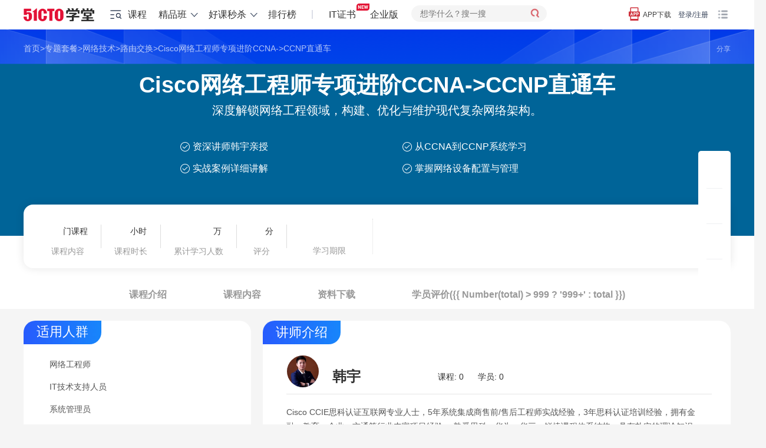

--- FILE ---
content_type: text/html; charset=UTF-8
request_url: https://edu.51cto.com/topic/5664.html
body_size: 33067
content:
<!DOCTYPE html><html lang="zh-CN"><head><meta http-equiv="Content-Type" content="text/html; charset=UTF-8" /><meta name="viewport" content="width=device-width, initial-scale=1"><meta name="360-site-verification" content="241e96c767f8d3e702b658267e7dcf2f" /><meta name="format-detection" content="telephone=no,email=no,address=no"><!-- dns prefetch --><meta http-equiv="x-dns-prefetch-control" content="on"><link rel="preconnect" href="https://cdn.51cto.com/"><link rel="dns-prefetch" href="https://cdn.51cto.com/"><link rel="preconnect" href="https://static2.51cto.com/"><link rel="dns-prefetch" href="https://static2.51cto.com/"><link rel="preconnect" href="https://s2.51cto.com/"><link rel="dns-prefetch" href="https://s2.51cto.com/"><!-- preload --><link rel="preload" as="image" href="https://s2.51cto.com/images/100/base/empty.png?x-oss-process=image/format,webp/ignore-error,1"><meta name="csrf-param" content="_csrf"><meta name="csrf-token" content="lgeGieiCJzJwEL8VJ6VJEZk0hMTrGpZgSYMKtrPjk9Zc03WsWe5gbDBmzt0EYtJfhTu3A5HlVozJ3whr776nBw=="><title>Cisco网络工程师专项进阶CCNA-&gt;CCNP直通车_路由交换学习路线-51CTO学堂</title><meta name="keywords" content="Cisco网络工程师专项进阶CCNA-&gt;CCNP直通车,路由交换学习路线,51CTO学堂"><meta name="description" content="资深网络工程师具有对从100个节点到超过500个节点的融合局域网和广域网进行安装、配置和故障排除的能力。
资深网络工程师拥有丰富的知识和技能，能够管理构成网络核心的路由器和交换机，以及将语音、无线和安全集成到网络中的边缘应用。"><script type="application/ld+json" data-hid="timeFactor">
        {"@context":"https:\/\/ziyuan.baidu.com\/contexts\/cambrian.jsonld","@id":"https:\/\/edu.51cto.com\/topic\/5664.html","title":"Cisco\u7f51\u7edc\u5de5\u7a0b\u5e08\u4e13\u9879\u8fdb\u9636CCNA->CCNP\u76f4\u901a\u8f66_\u8def\u7531\u4ea4\u6362\u5b66\u4e60\u8def\u7ebf-51CTO\u5b66\u5802","description":"\u8d44\u6df1\u7f51\u7edc\u5de5\u7a0b\u5e08\u5177\u6709\u5bf9\u4ece100\u4e2a\u8282\u70b9\u5230\u8d85\u8fc7500\u4e2a\u8282\u70b9\u7684\u878d\u5408\u5c40\u57df\u7f51\u548c\u5e7f\u57df\u7f51\u8fdb\u884c\u5b89\u88c5\u3001\u914d\u7f6e\u548c\u6545\u969c\u6392\u9664\u7684\u80fd\u529b\u3002\n\u8d44\u6df1\u7f51\u7edc\u5de5\u7a0b\u5e08\u62e5\u6709\u4e30\u5bcc\u7684\u77e5\u8bc6\u548c\u6280\u80fd\uff0c\u80fd\u591f\u7ba1\u7406\u6784\u6210\u7f51\u7edc\u6838\u5fc3\u7684\u8def\u7531\u5668\u548c\u4ea4\u6362\u673a\uff0c\u4ee5\u53ca\u5c06\u8bed\u97f3\u3001\u65e0\u7ebf\u548c\u5b89\u5168\u96c6\u6210\u5230\u7f51\u7edc\u4e2d\u7684\u8fb9\u7f18\u5e94\u7528\u3002","pubDate":"2022-11-12T14:42:06","upDate":"2022-11-12T14:42:06"}    </script><!-- 课程详情 --><!-- 4个列表 --><!-- 短视频、秒杀、排行榜页面、购物车、学员故事 --><!-- 讲师详情、套餐详情 --><link href="https://s5-edu.51cto.com/edu/edu-static/output/css/center/frontend/async_css_base.min.css?v=5abb941ea1" rel="stylesheet"><link href="https://s5-edu.51cto.com/img1-pro/edu/center/css/swiper-3.3.1.min.css?t=e24628d798" rel="stylesheet"><link href="https://s5-edu.51cto.com/edu/edu-static/common/font/d-din-font.css?v=ef213e77e6" rel="stylesheet"><link href="https://s5-edu.51cto.com/edu/edu-static/output/css/center/frontend/special.min.css?v=d8229fd055" rel="stylesheet"><link href="https://s5-edu.51cto.com/edu/edu-static/center/frontend/special/topic_theme.css?v=8b6552ecd7" rel="stylesheet"><link href="https://s5-edu.51cto.com/edu/edu-static/output/css/center/frontend/performance_base.min.css?v=76cb8d2a80" rel="stylesheet"><link href="https://s5-edu.51cto.com/edu/edu-static/center/frontend/list/css/interest-perfor.css?v=8b8fbb5ea3" rel="stylesheet"></head><body><!-- 顶部广告（列表页，课程详情页...） --><header class="Header3 white "><nav class="Page"><ul><li class="fl logo"><a href="/" rel="nofollow" style="height: 50px;"><img class="bottom_logo_pic_new" src="https://s2.51cto.com/edu/edu_center/logos/logo5.png" width="120" height="22" alt="logo" style="top: 6px" /></a></li><li class="fl hasMore classify"><a href="https://edu.51cto.com/courselist/index-f1.html?utm_source=topbar" target="_blank" rel="nofollow"><i class="icon-left"></i>课程
                    </a><div class="more-course-list disp-n"><ul class="course-list-new"><li class="item"><div class="item-content"><a class="name" href="https://edu.51cto.com/courselist/327.html" target="_blank">云原生</a>
            /<a class="name" href="https://edu.51cto.com/courselist/66.html" target="_blank">K8s</a>
            /<a class="name" href="https://edu.51cto.com/courselist/61.html" target="_blank">云计算</a>
            /<a class="name" href="https://edu.51cto.com/courselist/328.html" target="_blank">鸿蒙</a></div><div class="right-more"><ul class="top-attention clearfix2"><li class="path"><a href="https://edu.51cto.com/topiclist" target="_blank"><i></i>专题套餐</a></li><li class="rank"><a href="https://edu.51cto.com/ranking/index.html" target="_blank"><i></i>排行榜</a></li><li class="seckill"><a href="https://edu.51cto.com/center/activity/index/day-seckill" target="_blank"><i></i>好课秒杀</a></li><li class="vip"><a href="https://home.51cto.com/members/in-fo" target="_blank" rel="nofollow"><i></i>VIP会员</a></li></ul><dl class="right-more-detail detail_left_yunwei"><dt class="main-name"><a href="https://edu.51cto.com/courselist/327.html" target="_blank">云原生</a></dt><dd class="other-name"><p><a href="https://edu.51cto.com/courselist/66.html" target="_blank">K8s<i class="hot"></i></a><em>|</em><a href="https://edu.51cto.com/courselist/329.html" target="_blank">Docker</a><em>|</em><a href="https://edu.51cto.com/courselist/330.html" target="_blank">DevOps</a><em>|</em><a href="https://edu.51cto.com/courselist/331.html" target="_blank">微服务</a><em>|</em><a href="https://edu.51cto.com/courselist/350.html" target="_blank">CKS认证</a><em>|</em><a href="https://edu.51cto.com/courselist/351.html" target="_blank">CKA认证</a></p></dd><dt class="main-name"><a href="https://edu.51cto.com/courselist/61.html" target="_blank">云计算</a></dt><dd class="other-name"><p><a href="https://edu.51cto.com/courselist/352.html" target="_blank">AWS认证</a><em>|</em><a href="https://edu.51cto.com/courselist/326.html" target="_blank">OpenStack</a><em>|</em><a href="https://edu.51cto.com/courselist/81.html" target="_blank">虚拟化<i class="hot"></i></a><em>|</em><a href="https://edu.51cto.com/courselist/63.html" target="_blank">云平台<i class="hot"></i></a><em>|</em><a href="https://edu.51cto.com/courselist/339.html" target="_blank">阿里云认证</a></p></dd><dt class="main-name"><a href="https://edu.51cto.com/courselist/328.html" target="_blank">鸿蒙</a></dt><dd class="other-name"><p><a href="https://edu.51cto.com/courselist/322.html" target="_blank">应用开发<i class="new"></i></a><em>|</em><a href="https://edu.51cto.com/courselist/321.html" target="_blank">设备开发</a><em>|</em><a href="https://edu.51cto.com/courselist/333.html" target="_blank">框架语言</a></p></dd></dl></div></li><li class="item"><div class="item-content"><a class="name" href="https://edu.51cto.com/courselist/340.html" target="_blank">DeepSeek</a>
            /<a class="name" href="https://edu.51cto.com/courselist/341.html" target="_blank">大模型</a>
            /<a class="name" href="https://edu.51cto.com/courselist/343.html" target="_blank">Agent</a>
            /<a class="name" href="https://edu.51cto.com/courselist/344.html" target="_blank">提示词</a></div><div class="right-more"><ul class="top-attention clearfix2"><li class="path"><a href="https://edu.51cto.com/topiclist" target="_blank"><i></i>专题套餐</a></li><li class="rank"><a href="https://edu.51cto.com/ranking/index.html" target="_blank"><i></i>排行榜</a></li><li class="seckill"><a href="https://edu.51cto.com/center/activity/index/day-seckill" target="_blank"><i></i>好课秒杀</a></li><li class="vip"><a href="https://home.51cto.com/members/in-fo" target="_blank" rel="nofollow"><i></i>VIP会员</a></li></ul><dl class="right-more-detail "><dt class="main-name"><a href="https://edu.51cto.com/courselist/340.html" target="_blank">AIGC大模型</a></dt><dd class="other-name"><p><a href="https://edu.51cto.com/courselist/343.html" target="_blank">DeepSeek/Agent/RAG<i class="new"></i><i class="hot"></i></a><em>|</em><a href="https://edu.51cto.com/courselist/341.html" target="_blank">预训练/微调/transformer/算法算力</a><em>|</em><a href="https://edu.51cto.com/courselist/345.html" target="_blank">AI绘画/视频/Sora</a><em>|</em><a href="https://edu.51cto.com/courselist/344.html" target="_blank">prompt工程</a></p></dd><dt class="main-name"><a href="https://edu.51cto.com/courselist/195.html" target="_blank">AI人工智能</a></dt><dd class="other-name"><p><a href="https://edu.51cto.com/courselist/198.html" target="_blank">深度学习</a><em>|</em><a href="https://edu.51cto.com/courselist/250.html" target="_blank">机器学习</a><em>|</em><a href="https://edu.51cto.com/courselist/200.html" target="_blank">NLP自然语言处理</a><em>|</em><a href="https://edu.51cto.com/courselist/320.html" target="_blank">计算机视觉</a><em>|</em><a href="https://edu.51cto.com/courselist/252.html" target="_blank">语音识别</a><em>|</em><a href="https://edu.51cto.com/courselist/197.html" target="_blank">人工智能</a></p></dd></dl></div></li><li class="item"><div class="item-content"><a class="name" href="https://edu.51cto.com/courselist/286.html" target="_blank">安全</a>
            /<a class="name" href="https://edu.51cto.com/courselist/300.html" target="_blank">渗透测试</a>
            /<a class="name" href="https://edu.51cto.com/courselist/1.html " target="_blank">网络技术</a>
            /<a class="name" href="https://edu.51cto.com/courselist/144.html" target="_blank">物联网</a></div><div class="right-more"><ul class="top-attention clearfix2"><li class="path"><a href="https://edu.51cto.com/topiclist" target="_blank"><i></i>专题套餐</a></li><li class="rank"><a href="https://edu.51cto.com/ranking/index.html" target="_blank"><i></i>排行榜</a></li><li class="seckill"><a href="https://edu.51cto.com/center/activity/index/day-seckill" target="_blank"><i></i>好课秒杀</a></li><li class="vip"><a href="https://home.51cto.com/members/in-fo" target="_blank" rel="nofollow"><i></i>VIP会员</a></li></ul><dl class="right-more-detail "><dt class="main-name"><a href="https://edu.51cto.com/courselist/286.html" target="_blank">安全</a></dt><dd class="other-name"><p><a href="https://edu.51cto.com/courselist/300.html" target="_blank">渗透测试<i class="hot"></i></a><em>|</em><a href="https://edu.51cto.com/courselist/299.html" target="_blank">系统安全</a><em>|</em><a href="https://edu.51cto.com/courselist/298.html" target="_blank">服务器安全</a><em>|</em><a href="https://edu.51cto.com/courselist/297.html" target="_blank">数据安全</a><em>|</em><a href="https://edu.51cto.com/courselist/296.html" target="_blank">Web安全</a><em>|</em><a href="https://edu.51cto.com/courselist/295.html" target="_blank">安全教育</a><em>|</em><a href="https://edu.51cto.com/courselist/301.html" target="_blank">CTF<i class="new"></i></a></p></dd><dt class="main-name"><a href="https://edu.51cto.com/courselist/1.html" target="_blank">网络技术</a></dt><dd class="other-name"><p><a href="https://edu.51cto.com/courselist/3.html" target="_blank">网络管理</a><em>|</em><a href="https://edu.51cto.com/courselist/70.html" target="_blank">路由交换<i class="hot"></i></a><em>|</em><a href="https://edu.51cto.com/courselist/4.html" target="_blank">网络规划</a></p></dd><dt class="main-name"><a href="https://edu.51cto.com/courselist/144.html" target="_blank">物联网</a></dt><dd class="other-name"><p><a href="https://edu.51cto.com/courselist/292.html" target="_blank">通讯技术</a><em>|</em><a href="https://edu.51cto.com/courselist/116.html" target="_blank">嵌入式开发</a><em>|</em><a href="https://edu.51cto.com/courselist/146.html" target="_blank">单片机</a><em>|</em><a href="https://edu.51cto.com/courselist/235.html" target="_blank">物联网应用</a></p></dd></dl></div></li><li class="item"><div class="item-content"><a class="name" href="https://edu.51cto.com/courselist/78.html" target="_blank">Python</a>
            /<a class="name" href="https://edu.51cto.com/courselist/14.html" target="_blank">Java</a>
            /<a class="name" href="https://edu.51cto.com/courselist/12.html" target="_blank"> C/C++</a>
            /<a class="name" href="https://edu.51cto.com/courselist/27.html" target="_blank">Go语言</a></div><div class="right-more"><ul class="top-attention clearfix2"><li class="path"><a href="https://edu.51cto.com/topiclist" target="_blank"><i></i>专题套餐</a></li><li class="rank"><a href="https://edu.51cto.com/ranking/index.html" target="_blank"><i></i>排行榜</a></li><li class="seckill"><a href="https://edu.51cto.com/center/activity/index/day-seckill" target="_blank"><i></i>好课秒杀</a></li><li class="vip"><a href="https://home.51cto.com/members/in-fo" target="_blank" rel="nofollow"><i></i>VIP会员</a></li></ul><dl class="right-more-detail detail_left_yunwei"><dt class="main-name"><a href="https://edu.51cto.com/courselist/11.html" target="_blank">后端开发</a></dt><dd class="other-name"><p><a href="https://edu.51cto.com/courselist/78.html" target="_blank">Python</a><em>|</em><a href="https://edu.51cto.com/courselist/14.html" target="_blank">Java<i class="hot"></i></a><em>|</em><a href="https://edu.51cto.com/courselist/12.html" target="_blank">C/C++</a><em>|</em><a href="https://edu.51cto.com/courselist/27.html" target="_blank">Go语言</a><em>|</em><a href="https://edu.51cto.com/courselist/25.html" target="_blank">PHP</a><em>|</em><a href="https://edu.51cto.com/courselist/187.html" target="_blank">R语言</a><em>|</em><a href="https://edu.51cto.com/courselist/13.html" target="_blank">.Net</a><em>|</em><a href="https://edu.51cto.com/courselist/313.html" target="_blank">架构设计</a><em>|</em><a href="https://edu.51cto.com/courselist/201.html" target="_blank">少儿编程</a><em>|</em><a href="https://edu.51cto.com/courselist/77.html" target="_blank">开发编程</a></p></dd><dt class="main-name"><a href="https://edu.51cto.com/courselist/287.html" target="_blank">研发管理</a></dt><dd class="other-name"><p><a href="https://edu.51cto.com/courselist/303.html" target="_blank">项目管理<i class="hot"></i></a><em>|</em><a href="https://edu.51cto.com/courselist/304.html" target="_blank">工具/平台</a><em>|</em><a href="https://edu.51cto.com/courselist/305.html" target="_blank">技术管理</a></p></dd><dt class="main-name"><a href="https://edu.51cto.com/courselist/279.html" target="_blank">企业实践院</a></dt><dd class="other-name"><p><a href="https://edu.51cto.com/courselist/281.html" target="_blank">大咖来了</a><em>|</em><a href="https://edu.51cto.com/courselist/283.html" target="_blank">F5Networks</a><em>|</em><a href="https://edu.51cto.com/courselist/324.html" target="_blank">Elastic</a></p></dd></dl></div></li><li class="item"><div class="item-content"><a class="name" href="https://edu.51cto.com/courselist/48.html" target="_blank">Linux</a>
            /<a class="name" href="https://edu.51cto.com/courselist/234.html" target="_blank">自动化运维</a>
            /<a class="name" href="https://edu.51cto.com/courselist/16.html" target="_blank">Oracle</a>
            /<a class="name" href="https://edu.51cto.com/courselist/241.html" target="_blank">测试</a></div><div class="right-more"><ul class="top-attention clearfix2"><li class="path"><a href="https://edu.51cto.com/topiclist" target="_blank"><i></i>专题套餐</a></li><li class="rank"><a href="https://edu.51cto.com/ranking/index.html" target="_blank"><i></i>排行榜</a></li><li class="seckill"><a href="https://edu.51cto.com/center/activity/index/day-seckill" target="_blank"><i></i>好课秒杀</a></li><li class="vip"><a href="https://home.51cto.com/members/in-fo" target="_blank" rel="nofollow"><i></i>VIP会员</a></li></ul><dl class="right-more-detail "><dt class="main-name"><a href="https://edu.51cto.com/courselist/47.html" target="_blank">运维</a></dt><dd class="other-name"><p><a href="https://edu.51cto.com/courselist/48.html" target="_blank">Linux<i class="hot"></i></a><em>|</em><a href="https://edu.51cto.com/courselist/234.html" target="_blank">自动化运维<i class="hot"></i></a><em>|</em><a href="https://edu.51cto.com/courselist/54.html" target="_blank">Windows</a><em>|</em><a href="https://edu.51cto.com/courselist/227.html" target="_blank">运维工具</a><em>|</em><a href="https://edu.51cto.com/courselist/314.html" target="_blank">服务器</a></p></dd><dt class="main-name"><a href="https://edu.51cto.com/courselist/15.html" target="_blank">数据库</a></dt><dd class="other-name"><p><a href="https://edu.51cto.com/courselist/359.html" target="_blank">PostgreSQL<i class="hot"></i></a><em>|</em><a href="https://edu.51cto.com/courselist/16.html" target="_blank">Oracle<i class="hot"></i></a><em>|</em><a href="https://edu.51cto.com/courselist/17.html" target="_blank">MySQL<i class="hot"></i></a><em>|</em><a href="https://edu.51cto.com/courselist/167.html" target="_blank">国产数据库</a><em>|</em><a href="https://edu.51cto.com/courselist/164.html" target="_blank">NoSQL</a><em>|</em><a href="https://edu.51cto.com/courselist/52.html" target="_blank">SQL Server</a><em>|</em><a href="https://edu.51cto.com/courselist/165.html" target="_blank">MongoDB</a></p></dd><dt class="main-name"><a href="https://edu.51cto.com/courselist/241.html" target="_blank">测试</a></dt><dd class="other-name"><p><a href="https://edu.51cto.com/courselist/242.html" target="_blank">性能测试</a><em>|</em><a href="https://edu.51cto.com/courselist/243.html" target="_blank">自动化测试<i class="hot"></i></a><em>|</em><a href="https://edu.51cto.com/courselist/133.html" target="_blank">功能测试</a><em>|</em><a href="https://edu.51cto.com/courselist/246.html" target="_blank">软件测试</a></p></dd></dl></div></li><li class="item"><div class="item-content"><a class="name" href=" https://edu.51cto.com/courselist/120.html" target="_blank">大数据</a>
            /<a class="name" href="https://edu.51cto.com/courselist/195.html" target="_blank">人工智能</a>
            /<a class="name" href="https://edu.51cto.com/courselist/198.html" target="_blank">深度学习</a>
            /<a class="name" href="https://edu.51cto.com/courselist/90.html" target="_blank">办公应用</a></div><div class="right-more"><ul class="top-attention clearfix2"><li class="path"><a href="https://edu.51cto.com/topiclist" target="_blank"><i></i>专题套餐</a></li><li class="rank"><a href="https://edu.51cto.com/ranking/index.html" target="_blank"><i></i>排行榜</a></li><li class="seckill"><a href="https://edu.51cto.com/center/activity/index/day-seckill" target="_blank"><i></i>好课秒杀</a></li><li class="vip"><a href="https://home.51cto.com/members/in-fo" target="_blank" rel="nofollow"><i></i>VIP会员</a></li></ul><dl class="right-more-detail "><dt class="main-name"><a href="https://edu.51cto.com/courselist/120.html" target="_blank">大数据</a></dt><dd class="other-name"><p><a href="https://edu.51cto.com/courselist/289.html" target="_blank">大数据系统</a><em>|</em><a href="https://edu.51cto.com/courselist/290.html" target="_blank">数据可视化</a><em>|</em><a href="https://edu.51cto.com/courselist/291.html" target="_blank">数据挖掘与分析<i class="hot"></i></a><em>|</em><a href="https://edu.51cto.com/courselist/125.html" target="_blank">大数据技术与理论</a></p></dd><dt class="main-name"><a href="https://edu.51cto.com/courselist/195.html" target="_blank">人工智能</a></dt><dd class="other-name"><p><a href="https://edu.51cto.com/courselist/198.html" target="_blank">深度学习<i class="hot"></i></a><em>|</em><a href="https://edu.51cto.com/courselist/250.html" target="_blank">机器学习</a><em>|</em><a href="https://edu.51cto.com/courselist/200.html" target="_blank">NLP</a><em>|</em><a href="https://edu.51cto.com/courselist/320.html" target="_blank">计算机视觉</a><em>|</em><a href="https://edu.51cto.com/courselist/252.html" target="_blank">语音识别</a></p></dd><dt class="main-name"><a href="https://edu.51cto.com/courselist/236.html" target="_blank">区块链</a></dt><dd class="other-name"><p><a href="https://edu.51cto.com/courselist/294.html" target="_blank">基本原理</a><em>|</em><a href="https://edu.51cto.com/courselist/353.html" target="_blank">DApp应用开发</a><em>|</em><a href="https://edu.51cto.com/courselist/255.html" target="_blank">智能合约</a><em>|</em><a href="https://edu.51cto.com/courselist/256.html" target="_blank">EOS应用</a></p></dd><dt class="main-name"><a href="https://edu.51cto.com/courselist/90.html" target="_blank">办公应用</a></dt><dd class="other-name"><p><a href="https://edu.51cto.com/courselist/91.html" target="_blank">Excel</a><em>|</em><a href="https://edu.51cto.com/courselist/93.html" target="_blank">PPT</a><em>|</em><a href="https://edu.51cto.com/courselist/143.html" target="_blank">Word</a><em>|</em><a href="https://edu.51cto.com/courselist/315.html" target="_blank">ERP</a><em>|</em><a href="https://edu.51cto.com/courselist/316.html" target="_blank">企业管理软件</a><em>|</em><a href="https://edu.51cto.com/courselist/222.html" target="_blank">思维导图</a></p></dd></dl></div></li><li class="item"><div class="item-content"><a class="name" href="https://edu.51cto.com/courselist/101.html" target="_blank">大前端开发</a>
            /<a class="name" href="https://edu.51cto.com/courselist/245.html" target="_blank">Vue</a>
            /<a class="name" href="https://edu.51cto.com/courselist/258.html" target="_blank">React</a>
            /<a class="name" href="https://edu.51cto.com/courselist/259.html" target="_blank">Angular</a></div><div class="right-more"><ul class="top-attention clearfix2"><li class="path"><a href="https://edu.51cto.com/topiclist" target="_blank"><i></i>专题套餐</a></li><li class="rank"><a href="https://edu.51cto.com/ranking/index.html" target="_blank"><i></i>排行榜</a></li><li class="seckill"><a href="https://edu.51cto.com/center/activity/index/day-seckill" target="_blank"><i></i>好课秒杀</a></li><li class="vip"><a href="https://home.51cto.com/members/in-fo" target="_blank" rel="nofollow"><i></i>VIP会员</a></li></ul><dl class="right-more-detail "><dt class="main-name"><a href="https://edu.51cto.com/courselist/101.html" target="_blank">前端开发</a></dt><dd class="other-name"><p><a href="https://edu.51cto.com/courselist/103.html" target="_blank">Html/CSS</a><em>|</em><a href="https://edu.51cto.com/courselist/102.html" target="_blank">JavaScript<i class="hot"></i></a><em>|</em><a href="https://edu.51cto.com/courselist/245.html" target="_blank">Vue.js<i class="hot"></i></a><em>|</em><a href="https://edu.51cto.com/courselist/258.html" target="_blank">React.JS<i class="new"></i></a><em>|</em><a href="https://edu.51cto.com/courselist/259.html" target="_blank">Angular</a><em>|</em><a href="https://edu.51cto.com/courselist/190.html" target="_blank">Node.js<i class="new"></i></a><em>|</em><a href="https://edu.51cto.com/courselist/104.html" target="_blank">jQuery</a><em>|</em><a href="https://edu.51cto.com/courselist/260.html" target="_blank">UI框架</a><em>|</em><a href="https://edu.51cto.com/courselist/139.html" target="_blank">跨平台开发框架<i class="new"></i></a><em>|</em><a href="https://edu.51cto.com/courselist/105.html" target="_blank">前端技术</a></p></dd><dt class="main-name"><a href="https://edu.51cto.com/courselist/34.html" target="_blank">移动开发</a></dt><dd class="other-name"><p><a href="https://edu.51cto.com/courselist/86.html" target="_blank">HTML5</a><em>|</em><a href="https://edu.51cto.com/courselist/35.html" target="_blank">Android</a><em>|</em><a href="https://edu.51cto.com/courselist/37.html" target="_blank">iOS</a><em>|</em><a href="https://edu.51cto.com/courselist/142.html" target="_blank">微信开发<i class="new"></i></a></p></dd><dt class="main-name"><a href="https://edu.51cto.com/courselist/126.html" target="_blank">游戏开发</a></dt><dd class="other-name"><p><a href="https://edu.51cto.com/courselist/55.html" target="_blank">Unity3D</a><em>|</em><a href="https://edu.51cto.com/courselist/85.html" target="_blank">Cocos2d-x</a></p></dd></dl></div></li><li class="item"><div class="item-content"><a class="name" href="https://edu.51cto.com/n/wejob/detail/1611?utm_platform=pc&utm_medium=51cto&utm_source=edu&utm_content=xtfl" target="_blank">2026软考</a>
            /<a class="name" href="https://e.51cto.com/training_913.html?utm_platform=pc&utm_medium=51cto&utm_source=edu&utm_content=xtfl" target="_blank">华为</a>
            /<a class="name" href="https://edu.51cto.com/surl=UIHxo" target="_blank">运维开发</a>
            /<a class="name" href="https://edu.51cto.com/center/couponlink/index/coupon?code=eJU8888D" target="_blank">AI辅助编程</a></div><div class="right-more"><ul class="top-attention clearfix2"><li class="path"><a href="https://edu.51cto.com/topiclist" target="_blank"><i></i>专题套餐</a></li><li class="rank"><a href="https://edu.51cto.com/ranking/index.html" target="_blank"><i></i>排行榜</a></li><li class="seckill"><a href="https://edu.51cto.com/center/activity/index/day-seckill" target="_blank"><i></i>好课秒杀</a></li><li class="vip"><a href="https://home.51cto.com/members/in-fo" target="_blank" rel="nofollow"><i></i>VIP会员</a></li></ul><dl class="right-more-detail"><dt class="main-name"><a href="https://e.51cto.com/wejob/list?pid=4&utm_platform=pc&utm_medium=51cto&utm_source=edu&utm_content=sy_catewzl&rtm_frd=" target="_blank" rel="nofollow">2026年软考</a></dt><dd class="other-name"><p><a href="https://e.51cto.com/wejob/list?pid=4&cid=32&tid=96&utm_platform=pc&utm_medium=51cto&utm_source=edu&utm_content=sy_catewzl&rtm_frd=" target="_blank" rel="nofollow">信息系统项目管理师<i class="hot"></i></a><em>|</em><a href="https://e.51cto.com/wejob/list?pid=4&cid=32&tid=100&utm_platform=pc&utm_medium=51cto&utm_source=edu&utm_content=sy_catewzl&rtm_frd=" target="_blank" rel="nofollow">系统架构设计师</a><em>|</em><a href="https://e.51cto.com/wejob/list?pid=4&cid=32&tid=98&utm_platform=pc&utm_medium=51cto&utm_source=edu&utm_content=sy_catewzl&rtm_frd=" target="_blank" rel="nofollow">网络规划设计师</a><em>|</em><a href="https://e.51cto.com/wejob/list?pid=4&cid=32&tid=99&utm_platform=pc&utm_medium=51cto&utm_source=edu&utm_content=sy_catewzl&rtm_frd=" target="_blank" rel="nofollow">系统规划与管理师</a><em>|</em><a href="https://e.51cto.com/wejob/list?pid=4&cid=32&tid=101&utm_platform=pc&utm_medium=51cto&utm_source=edu&utm_content=sy_catewzl&rtm_frd=" target="_blank" rel="nofollow">系统分析师</a><em>|</em><a href="https://e.51cto.com/wejob/list?pid=4&cid=120&tid=93&utm_platform=pc&utm_medium=51cto&utm_source=edu&utm_content=sy_catewzl&rtm_frd=" target="_blank" rel="nofollow">系统集成项目管理工程师<i class="hot"></i></a><em>|</em><a href="https://e.51cto.com/wejob/list?pid=4&cid=120&tid=90&utm_platform=pc&utm_medium=51cto&utm_source=edu&utm_content=sy_catewzl&rtm_frd=" target="_blank" rel="nofollow">网络工程师</a><em>|</em><a href="https://e.51cto.com/wejob/list?pid=4&cid=120&tid=89&utm_platform=pc&utm_medium=51cto&utm_source=edu&utm_content=sy_catewzl&rtm_frd=" target="_blank" rel="nofollow">软件设计师</a><em>|</em><a href="https://e.51cto.com/wejob/list?pid=4&cid=120&tid=94&utm_platform=pc&utm_medium=51cto&utm_source=edu&utm_content=sy_catewzl&rtm_frd=" target="_blank" rel="nofollow">信息安全工程师</a><em>|</em><a href="https://e.51cto.com/wejob/list?pid=4&cid=120&tid=88&utm_platform=pc&utm_medium=51cto&utm_source=edu&utm_content=sy_catewzl&rtm_frd=" target="_blank" rel="nofollow">软件评测师</a><em>|</em><a href="https://e.51cto.com/wejob/list?pid=4&cid=120&tid=97&utm_platform=pc&utm_medium=51cto&utm_source=edu&utm_content=sy_catewzl&rtm_frd=" target="_blank" rel="nofollow">数据库系统工程师  </a></p></dd><div><div class="mr50" style="display:inline-block;"><dt class="main-name"><a href="https://e.51cto.com/wejob/list?pid=33&utm_platform=pc&utm_medium=51cto&utm_source=edu&utm_content=sy_catewzl&rtm_frd=" target="_blank" rel="nofollow">PMP项目管理</a></dt><dd class="other-name"><p><a href="https://e.51cto.com/wejob/list?pid=33&cid=48&utm_platform=pc&utm_medium=51cto&utm_source=edu&utm_content=sy_catewzl&rtm_frd=" target="_blank" rel="nofollow">PMP项目管理<i class="hot"></i></a><em>|</em><a href="https://e.51cto.com/wejob/list?pid=33&cid=50&utm_platform=pc&utm_medium=51cto&utm_source=edu&utm_content=sy_catewzl&rtm_frd=" target="_blank" rel="nofollow">ITIL®Foundation</a><em>|</em><a href="https://e.51cto.com/wejob/list?pid=33&cid=49&utm_platform=pc&utm_medium=51cto&utm_source=edu&utm_content=sy_catewzl&rtm_frd=" target="_blank" rel="nofollow">ACP敏捷管理 </a></p></dd></div><div style="display:inline-block;"><dt class="main-name"><a href="https://e.51cto.com/wejob/list?pid=5&cid=34&utm_platform=pc&utm_medium=51cto&utm_source=edu&utm_content=sy_catewzl&rtm_frd=" target="_blank" rel="nofollow">华为</a></dt><dd class="other-name"><p><a href="https://e.51cto.com/wejob/list?pid=184&cid=185&tid=189&utm_platform=pc&utm_medium=51cto&utm_source=edu&utm_content=sy_catewzl&rtm_frd=" target="_blank" rel="nofollow">HCIP认证<i class="hot"></i></a><em>|</em><a href="https://e.51cto.com/wejob/list?pid=184&cid=185&tid=190&utm_platform=pc&utm_medium=51cto&utm_source=edu&utm_content=sy_catewzl&rtm_frd=" target="_blank" rel="nofollow">HCIE认证</a></p></dd></div></div><div><div class="mr50" style="display:inline-block;"><dt class="main-name"><a href="https://e.51cto.com/wejob/list?pid=5&cid=35&utm_platform=pc&utm_medium=51cto&utm_source=edu&utm_content=sy_catewzl&rtm_frd=" target="_blank" rel="nofollow">红帽</a></dt><dd class="other-name"><p><a href="https://e.51cto.com/wejob/list?pid=5&cid=35&tid=53&utm_platform=pc&utm_medium=51cto&utm_source=edu&utm_content=sy_catewzl&rtm_frd=" target="_blank" rel="nofollow">RHCE认证<i class="hot"></i></a><em>|</em><a href="https://e.51cto.com/wejob/list?pid=5&cid=35&tid=54&utm_platform=pc&utm_medium=51cto&utm_source=edu&utm_content=sy_catewzl&rtm_frd=" target="_blank" rel="nofollow">RHCA认证</a></p></dd></div><div style="display:inline-block;"><dt class="main-name"><a href="https://e.51cto.com/wejob/list?pid=5&cid=115&utm_platform=pc&utm_medium=51cto&utm_source=edu&utm_content=sy_catewzl&rtm_frd=" target="_blank" rel="nofollow">Oracle</a></dt><dd class="other-name"><p><a href="https://e.51cto.com/wejob/list?pid=5&cid=115&tid=117&utm_platform=pc&utm_medium=51cto&utm_source=edu&utm_content=sy_catewzl&rtm_frd=" target="_blank" rel="nofollow">Oracle  OCP<i class="hot"></i></a><em>|</em><a href="https://e.51cto.com/wejob/list?pid=5&cid=115&tid=149&utm_platform=pc&utm_medium=51cto&utm_source=edu&utm_content=sy_catewzl&rtm_frd=" target="_blank" rel="nofollow">MySQL  OCP</a><em>|</em><a href="https://e.51cto.com/wejob/list?pid=5&cid=115&tid=163&utm_platform=pc&utm_medium=51cto&utm_source=edu&utm_content=sy_catewzl&rtm_frd=" target="_blank" rel="nofollow">Oracle  OCM</a></p></dd></div></div><dt class="main-name" style="width:100%;"><a href="https://edu.51cto.com/courselist/40.html" target="_blank">考试认证</a></dt><dd class="other-name" style="width:100%;"><p><a href="https://edu.51cto.com/courselist/44/f1.html" target="_blank">软考</a><em>|</em><a href="https://edu.51cto.com/courselist/202/f1.html" target="_blank">PMP</a><em>|</em><a href="https://edu.51cto.com/courselist/89/f1.html" target="_blank">华为认证</a><em>|</em><a href="https://edu.51cto.com/courselist/69/f1.html" target="_blank">红帽认证</a><em>|</em><a href="https://edu.51cto.com/courselist/278/f1.html" target="_blank">Oracle认证</a><em>|</em><a href="https://edu.51cto.com/courselist/41/f1.html" target="_blank">思科认证</a><em>|</em><a href="https://edu.51cto.com/courselist/43/f1.html" target="_blank">微软认证</a><em>|</em><a href="https://edu.51cto.com/courselist/42/f1.html" target="_blank">H3C认证</a><em>|</em><a href="https://edu.51cto.com/courselist/100/f1.html" target="_blank">等级考试</a><em>|</em><a href="https://edu.51cto.com/courselist/213/f1.html" target="_blank">计算机考研</a><em>|</em><a href="https://edu.51cto.com/courselist/159/f1.html" target="_blank">其他</a></p></dd></dl></div></li></ul></div><div class="empty"></div></li><li class="fl findslist"><a href="https://e.51cto.com/?utm_platform=pc&utm_medium=51cto&utm_source=edu&utm_content=topbar&rtm_frd=" target="_blank" rel="nofollow">
                        精品班<i class="icon-right"></i></a><!-- 引入公共精品班导航模板 --><div class="wejob_course_box" ><div class="wejob_course_item"><h3><a href="https://e.51cto.com/wejob/list?pid=4&cid=32&utm_platform=pc&utm_medium=51cto&utm_source=edu&utm_content=topbar" target="_blank">
                    2026年软考                </a></h3><div class="wejob_course_dec"><a href="https://edu.51cto.com/n/wejob/detail/1611?utm_platform=pc&utm_medium=51cto&utm_source=edu&utm_content=topbar" target="_blank">信息系统项目管理师<i class="icon-head-hot">hot</i></a><a href="https://e.51cto.com/training_1522.html?utm_platform=pc&utm_medium=51cto&utm_source=edu&utm_content=topbar" target="_blank">系统架构设计师</a><a href="https://e.51cto.com/training_1681.html?utm_platform=pc&utm_medium=51cto&utm_source=edu&utm_content=topbar" target="_blank">信息系统监理师<i class="icon-head-hot">hot</i></a><a href="https://e.51cto.com/training_1517.html?utm_platform=pc&utm_medium=51cto&utm_source=edu&utm_content=topbar" target="_blank">软件设计师</a></div></div><div class="wejob_course_item"><h3><a href="https://e.51cto.com/wejob/list?pid=184&utm_platform=pc&utm_medium=51cto&utm_source=edu&utm_content=topbar" target="_blank">
                    华为认证                </a></h3><div class="wejob_course_dec"><a href="https://e.51cto.com/training_1598.html?utm_platform=pc&utm_medium=51cto&utm_source=edu&utm_content=topbar" target="_blank">数通HCIP/HCIE认证</a><a href="https://e.51cto.com/training_1344.html?utm_platform=pc&utm_medium=51cto&utm_source=edu&utm_content=topbar" target="_blank">云计算HCIP/HCIE认证</a><a href="https://edu.51cto.com/px/train/1751.html?utm_platform=pc&utm_medium=51cto&utm_source=edu&utm_content=topbar" target="_blank">华为HCIE-AI认证<i class="icon-head-hot">hot</i></a><a href="https://edu.51cto.com/px/train/1686.html?utm_platform=pc&utm_medium=51cto&utm_source=edu&utm_content=topbar" target="_blank">华为存储HCIE-Storage认证</a></div></div><div class="wejob_course_item"><h3><a href="https://e.51cto.com/wejob/list?pid=5&utm_platform=pc&utm_medium=51cto&utm_source=edu&utm_content=topbar" target="_blank">
                    厂商认证                </a></h3><div class="wejob_course_dec"><a href="https://e.51cto.com/training_1655.html?utm_platform=pc&utm_medium=51cto&utm_source=edu&utm_content=topbar" target="_blank">CKA/CKS架构师</a><a href="https://e.51cto.com/wejob/list?pid=5&utm_platform=pc&utm_medium=51cto&utm_source=edu&utm_content=topbar" target="_blank">红帽认证工程师</a><a href="https://e.51cto.com/training_1641.html?utm_platform=pc&utm_medium=51cto&utm_source=edu&utm_content=topbar" target="_blank">Oracle-OCP认证</a><a href="https://e.51cto.com/training_1603.html?utm_platform=pc&utm_medium=51cto&utm_source=edu&utm_content=topbar" target="_blank">Oracle-OCM认证</a></div></div><div class="wejob_course_item"><h3><a href="https://e.51cto.com/wejob/list?pid=1&utm_platform=pc&utm_medium=51cto&utm_source=edu&utm_content=topbar" target="_blank">
                    IT技术                </a></h3><div class="wejob_course_dec"><a href="https://e.51cto.com/training_1647.html?utm_platform=pc&utm_medium=51cto&utm_source=edu&utm_content=topbar" target="_blank">Linux云计算架构师<i class="icon-head-hot">hot</i></a><a href="https://e.51cto.com/training_131.html?utm_platform=pc&utm_medium=51cto&utm_source=edu&utm_content=topbar" target="_blank">数据库高级工程师</a><a href="https://e.51cto.com/training_1654.html?utm_platform=pc&utm_medium=51cto&utm_source=edu&utm_content=topbar" target="_blank">AIGC大模型实战</a><a href="" target="_blank"></a><a href="https://edu.51cto.com/px/train/1743.html?utm_platform=pc&utm_medium=51cto&utm_source=edu&utm_content=topbar" target="_blank">Python全栈运维开发</a></div></div><div class="wejob_course_item"><h3><a href="https://e.51cto.com/wejob/list?pid=232&utm_platform=pc&utm_medium=51cto&utm_source=edu&utm_content=topbar" target="_blank">
                    信创认证                </a></h3><div class="wejob_course_dec"><a href="https://e.51cto.com/training_1660.html?utm_platform=pc&utm_medium=51cto&utm_source=edu&utm_content=topbar" target="_blank">信创集成项目管理师<i class="icon-head-hot">hot</i></a><a href="https://e.51cto.com/training_1659.html?utm_platform=pc&utm_medium=51cto&utm_source=edu&utm_content=topbar" target="_blank">系统架构师<i class="icon-head-hot">hot</i></a><a href="https://e.51cto.com/training_1661.html?utm_platform=pc&utm_medium=51cto&utm_source=edu&utm_content=topbar" target="_blank">信创规划管理师</a><a href="https://e.51cto.com/training_1664.html?utm_platform=pc&utm_medium=51cto&utm_source=edu&utm_content=topbar" target="_blank">系统开发工程师</a></div></div><div class="wejob_course_item"><h3><a href="https://e.51cto.com/wejob/list?pid=33&utm_platform=pc&utm_medium=51cto&utm_source=edu&utm_content=topbar" target="_blank">
                    项目管理&软考社区                </a></h3><div class="wejob_course_dec"><a href="https://e.51cto.com/training_1649.html?utm_platform=pc&utm_medium=51cto&utm_source=edu&utm_content=topbar" target="_blank">PMP®项目管理</a><a href="https://e.51cto.com/training_1653.html?utm_platform=pc&utm_medium=51cto&utm_source=edu&utm_content=topbar" target="_blank">ITIL Foundation认证</a><a href="https://rk.51cto.com/?utm_platform=pc&utm_platform=pc&utm_medium=51cto&utm_source=edu&utm_content=topbar" target="_blank">17大科目免费题库<i class="icon-head-hot">hot</i></a><a href="https://rk.51cto.com/download?utm_platform=pc&utm_medium=51cto&utm_source=edu&utm_content=topbar" target="_blank">思维导图考点精炼</a></div></div></div></li><!-- <li class="fl link_qy"><a href="https://edu.51cto.com/cert/?utm_platform=pc&utm_medium=51cto&utm_source=edu&utm_content=xtfl" target="_blank" rel="nofollow">
                        IT证书
                        <i class="icon_qy"></i></a></li> --><li class="fl hasMore findslist" style="position: relative;"><a href="https://edu.51cto.com/topiclist?utm_source=topbar" class="p-r-0" rel="nofollow">好课秒杀<i class="icon-right"></i></a><div class="findslist-More"><ul><li class="li4"><a href="https://edu.51cto.com/center/activity/index/day-seckill" target="_blank" rel="nofollow"><i></i>秒杀专区</a></li><li class="li2"><a href="https://edu.51cto.com/topiclist" target="_blank" rel="nofollow"><i></i>专题套餐</a></li><!-- <li class="li3"><a href="https://edu.51cto.com/ranking/index.html" target="_blank" rel="nofollow"><i></i>好课排行榜</a></li> --><li class="li5"><a href="https://edu.51cto.com/courselist/index-zh7.html" target="_blank" rel="nofollow"><i></i>会员免费</a></li></ul></div></li><li class="fl"><a href="https://edu.51cto.com/ranking/index.html" target="_blank" rel="nofollow">排行榜</a></li><li class="line fl"></li><li class="fl link_qy"><a href="https://edu.51cto.com/cert/?utm_platform=pc&utm_medium=51cto&utm_source=edu&utm_content=xtfl" target="_blank" rel="nofollow">IT证书<i class="icon_qy"></i></a></li><li class="fl link_qy"><a href="https://b.51cto.com?utm_source=topbar" target="_blank" rel="nofollow">企业版</a></li><li class="topSearch fl" style="margin-left: 10px;"><form action="/center/course/index/search" method="get" id="TopSearchFrom"><input type="text" placeholder="想学什么？搜一搜" name="q" maxlength="30" autocomplete="off" id="searchbtns"><button class="icon search" type="submit" aria-label="search-button"></button></form><div class="hotsuggestlist-common" id="Hotsuggestlist-common"></div><div class="hotsearchlist-common" id="Hotsearchlist-common"></div></li><li class="fr links"><a href="javascript:;" rel="nofollow" aria-label="menu"><i class="icon"></i></a><div class="bridge"></div><div class="More link-more"><a class="a1" href="https://www.51cto.com?utm_source=topbar" target="_blank" rel="nofollow"><span>51CTO媒体</span><span>中国优质的IT技术网站</span></a><a class="a6" href="https://blog.51cto.com/?utm_source=topbar" target="_blank" rel="nofollow"><span>51CTO博客</span><span>专业IT技术创作平台</span></a><a class="a2" href="https://b.51cto.com?utm_source=wzdh" target="_blank" rel="nofollow"><span>企业内训</span><span>51CTO企业学堂</span></a><a class="a3" href="http://x.51cto.com?utm_source=topbar" target="_blank" rel="nofollow"><span>CTO训练营</span><span>技术管理者的MBA课堂</span></a><a class="a4" href="http://e-learning.51cto.com?utm_source=topbar" target="_blank" rel="nofollow"><span>教育版</span><span>高校的IT学堂</span></a><a class="a5" href="https://edu.51cto.com/center/lec/university/index?utm_source=topbar" target="_blank" rel="nofollow"><span>讲师帮助中心</span><span>讲师/机构入驻指导</span></a></div></li><li class="fr"><a class="fr LoginReg login-register-sensors" platform_X="1" page_type_X="1" banner_name_X="1" href="https://edu.51cto.com/user/login.html" rel="nofollow">登录/注册</a><div class="content-wrap login-content"><div class="detail"><div class="tips">新注册用户可获得：</div><ul class="detail-list"><li><img src="https://s2.51cto.com/images/202206/02/14074a5860eb041ba3433c251dd7bc8f.png?x-oss-process=image/format,webp" alt="新课限时0元icon">新课限时0元</li><li><img src="https://s2.51cto.com/images/202206/02/1388500705226d2b8f116bf61c7cb5bc.png?x-oss-process=image/format,webp" alt="专属折扣1-2折icon">专属折扣1-2折</li><li><img src="https://s2.51cto.com/images/202206/02/8a28f0e69000c4ed12b29eb80e6b89ad.png?x-oss-process=image/format,webp" alt="1000+免费课icon">1000+免费课</li><li><img src="https://s2.51cto.com/images/202206/02/d64a54ce047d8c38d00c3635b9c4c0fb.png?x-oss-process=image/format,webp" alt="每月享1107元礼券icon">每月享1107元礼券</li></ul><a class="login-btn login-register-sensors" platform_X="1" page_type_X="1" banner_name_X="1" href="https://edu.51cto.com/user/login.html">立即登录/注册</a></div></div></li><li class="fr Appicon"><div class="i-wrap"><i class="icon-app"></i></div>
                     APP下载                        <div class="hidebox"><div class="app_code cl_6"><div><img width="114" height="114" ps-lazy="https://s2.51cto.com/edu/edu_center/logos/downapp.png?x-oss-process=image/format,webp" alt="qrCode" /></div><p>下载Android客户端</p><p>下载iphone 客户端</p></div></div></li><li class="clear"></li></ul><!-- 停服公告 --><style>
/* 停服公告 */
.service-notice-box {
  display: none;
  position: absolute;
  z-index: 999999;
  top: 100px;
  right: 0;
  box-sizing: border-box;
}
.service-notice-box .service-notice-box-inner {
  position: relative;
  width: 420px;
  padding: 42px 42px 28px 44px;
  border-radius: 25px 25px 25px 25px;
  background: url('https://s2.51cto.com/edu/common/notice_bg.png') no-repeat top center, #fff;
  background-size: 420px 204px;
  box-shadow: 0px 2px 42px 0px rgba(224, 230, 239, 0.69);
  box-sizing: border-box;
}
.service-notice-box .service-notice-box-inner::after {
  position: absolute;
  z-index: 1;
  top: -65px;
  right: -5px;
  display: block;
  width: 199px;
  height: 243px;
  background: url('https://s2.51cto.com/edu/common/rocket_red.png') no-repeat center center;
  background-size: 100% 100%;
  content: '';
}
.service-notice-box .service-notice-box-inner .main-title {
  margin-bottom: 26px;
  color: #000000;
  font-size: 34px;
  font-weight: bold;
}
.service-notice-box .service-notice-box-inner .sec-title {
  padding-left: 4px;
  margin-bottom: 18px;
  color: #000000;
  font-size: 19px;
  font-weight: bold;
}
.service-notice-box .service-notice-box-inner .text {
  position: relative;
  z-index: 10;
  color: #4a4948;
  font-size: 17px;
  font-weight: 400;
  line-height: 28px;
}
.service-notice-box .service-notice-box-inner .time {
  color: #e31515;
}
.service-notice-box .service-notice-box-inner .confirm-button {
  width: 334px;
  height: 56px;
  border-radius: 55px 55px 55px 55px;
  margin-top: 35px;
  background: linear-gradient(90deg, #ff6e33 0%, #ef4d65 100%);
  color: #ffffff;
  font-size: 20px;
  font-weight: bold;
  line-height: 23px;
}
</style><div class="service-notice-box" id="serviceNoticeBoxHeaderPerformance"><div class="service-notice-box-inner"><p class="main-title">系统升级通知</p><p class="sec-title">尊敬的学员：</p><p class="text">
      为了给您提供更优质的学习体验，我们将于<span class="time"
        >2025年7月4日（本周五）晚23:00 - 23:30</span
      >进行系统升级维护，期间平台将暂停访问。
    </p><p class="text">请您提前安排好学习时间，避免受影响。</p><p class="text">感谢您的理解与支持！</p><button class="confirm-button">我知道了</button></div></div><script>
var _startTime = new Date(`2025-07-01 00:00:00`).getTime();
var _endTime = new Date(`2025-07-04 23:59:59`).getTime();
var _nowTime = new Date().getTime();
var alreadyShowStorageKey = '__SERVICE_NOTICE_SHOW_EDU__';
var alreadyShowStorage = localStorage.getItem(alreadyShowStorageKey);
var alreadyShow = !!alreadyShowStorage;
var serviceNoticeBoxId = 'serviceNoticeBoxHeaderPerformance';

if(!alreadyShow && _nowTime >= _startTime && _nowTime <= _endTime) {
  document.querySelector(`#${serviceNoticeBoxId}`) && (document.querySelector(`#${serviceNoticeBoxId}`).style.display = 'block');
}

document.addEventListener('click', (event) => {
    if(event?.target?.className === 'confirm-button') {
      document.querySelectorAll(`.service-notice-box`).forEach(i => i.remove());
      localStorage.setItem(alreadyShowStorageKey, new Date().getTime().toString());
    }
})
</script></nav></header><div id="specialDetailApp" data-specialId="5664" data-certInfoUrl=""><div class="bg-006"><div class="edu-ad Page" ad_id="275" info_id="5664" type="pack"></div></div><div class="vTop banner blue"><div class="Page new-detail-box"><div class="fl route"><a href="https://edu.51cto.com/">首页</a><span>&gt;</span><a href="https://edu.51cto.com/topiclist/" target="_blank">专题套餐</a><span>&gt;</span><a href="https://edu.51cto.com/topiclist/1.html" target="_blank">网络技术</a><span>&gt;</span><a href="https://edu.51cto.com/topiclist/70.html" target="_blank">路由交换</a><span>&gt;</span><span>Cisco网络工程师专项进阶CCNA-&gt;CCNP直通车</span></div><div class="have_box_more fr"><div id="shareWrap" class="fen_box bdsharebuttonbox fr" data-tag="share_1" name=""><a class="bds_more" data-cmd="more" name="" href="javascript::void(0);">分享</a></div><div class="clear"></div></div><div id="advertInfoBefore" class="clear"></div><div class="Intro"><div class="main"><h1 class="rz-course">
                Cisco网络工程师专项进阶CCNA-&gt;CCNP直通车                                </h1><p class="slave-title">深度解锁网络工程领域，构建、优化与维护现代复杂网络架构。</p><ul class="bright-spot"><li><img style="width: 17px" src="https://s2.51cto.com/edu/edu_center/topic/theme/common/checkicon2x.png" alt="checkIcon" /><span>资深讲师韩宇亲授</span></li><li><img style="width: 17px" src="https://s2.51cto.com/edu/edu_center/topic/theme/common/checkicon2x.png" alt="checkIcon" /><span>从CCNA到CCNP系统学习</span></li><li><img style="width: 17px" src="https://s2.51cto.com/edu/edu_center/topic/theme/common/checkicon2x.png" alt="checkIcon" /><span>实战案例详细讲解</span></li><li><img style="width: 17px" src="https://s2.51cto.com/edu/edu_center/topic/theme/common/checkicon2x.png" alt="checkIcon" /><span>掌握网络设备配置与管理</span></li></ul></div><div class="clear"></div></div><div class="Info"><div id="rightsFlWrap" class="rights fl"><div class="info-item"><div class="info-item-value-unit"><p class="info-item-value total-study-course">--</p><p class="info-item-unit">门课程</p></div><div class="info-item-title">课程内容</div></div><span>&nbsp;</span><div class="info-item"><div class="info-item-value-unit"><p class="info-item-value total-study-durantion">--</p><p class="info-item-unit">小时</p></div><div class="info-item-title">课程时长</div></div><span>&nbsp;</span><div class="info-item"><div class="info-item-value-unit"><p class="info-item-value">1.82</p><p class="info-item-unit">万</p></div><div class="info-item-title">累计学习人数</div></div><span>&nbsp;</span><div class="info-item"><div class="info-item-value-unit"><p class="info-item-value total-study-score">--</p><p class="info-item-unit">分</p></div><div class="info-item-title">评分</div></div><span>&nbsp;</span><div class="info-item"><div class="info-item-value-unit"><p class="info-item-value info-item-value-sm">长期有效</p><p class="info-item-unit"></p></div><div class="info-item-title">学习期限</div></div><span style="border-right: 1px dotted #ddd; background-color: transparent; height: 60px"></span></div><!-- <button id="tempBuy" class="fr buyBtn">立即购买</button> --><div id="priceClearWrap" class="clear"></div></div></div></div><ul class="tabs blue"><li class="introduction"><a href="#introduction"><span class="title">课程介绍</span><div class="underline"></div></a></li><li><a href="#courseContent"><span class="title">课程内容</span><div class="underline"></div></a></li><li><a href="#dataDownload"><span class="title">资料下载</span><div class="underline"></div></a></li><li v-if="total"><a href="#userEval"><span class="title">学员评价<span v-show="total > 10">(<span class="evalNum">{{ Number(total) > 999 ? '999+' : total }}</span>)</span><div class="underline"></div></a></li></ul><!-- 课程介绍 --><div id="introduction" class="course-introduction tab-content blue"><!-- 课程介绍 --><!-- 适用人群 --><section class="course-for-people-section"><div class="course-for-people-section-left"><h3 class="section-left-badge">适用人群</h3><ul class="section-left-list"><li><div></div><span>网络工程师</span></li><li><div></div><span>IT技术支持人员</span></li><li><div></div><span>系统管理员</span></li><li><div></div><span>网络技术爱好者</span></li><li><div></div><span>跨行业IT转型人士</span></li></ul><div class="section-left-bg-image"></div></div><div class="course-for-people-section-right" @mouseover="pauseSwiper" @mouseout="resumeSwiper"><div class="course-introduction-description">讲师介绍</div><div class="swiper-container" id="course-swiper-container"><div class="swiper-wrapper"><div class="swiper-slide"><div class="section-right-top"><div class="img-list new-img-list"><a class="avatar" href="https://edu.51cto.com/lecturer/6484465.html" target="_blank"><img src="https://s2.51cto.com/images/201803/a2d7abb137744e2225c4486dde449cd7aa1dc4.jpg?x-oss-process=image/format,webp" alt="avatar"></a><a class="p1" href="https://edu.51cto.com/lecturer/6484465.html" target="_blank">韩宇</a><p class="p2 tag lv6"></p><span  class="course-count-wrap" data-userId="6484465"><span class="course-count"><span>课程: </span><span class="course-num">0</span></span><span class="student-count"><span>学员: </span><span class="study-num">0</span></span><div class="follow-wrap"></div></span></div></div><div class="section-right-content">
                                Cisco CCIE思科认证互联网专业人士，5年系统集成商售前/售后工程师实战经验，3年思科认证培训经验，拥有金融、教育、企业、交通等行业丰富项目经验。
熟悉思科、华为、华三、锐捷课程体系结构，具有扎实的理论知识和丰富的实战经验，对各种技术的实施与应用有深刻的理解。擅长领域：路由交换、数据中心、安全。                            </div></div></div></div></div></section><!-- 模块4 --><!-- 模块5 --></div><!-- 课程内容 --><div id="courseContent" class="course-content tab-content blue"><div class="course-content-title">课程内容</div><!-- 阶段列表 --><section class="course-content-stage-list"><div class="stage-circle"></div><div class="stage-top"><div class="stage-top-wrap"><p class="stage-index">第一阶段</p><div class="stage-text"><p class="stage-title">Cisco CCNA 思科认证网络工程师</p><p class="stage-describe">使您具备操作使用网络设备的能力，路由器、交换机的使用技能，用以组建、运维、排错一个中小型企业网络。</p></div></div></div><ul class="stage-list"><li><div class="middle" cid="11652"><a href="https://edu.51cto.com/course/11652.html" target="_blank"><img src="https://s2.51cto.com/images/avater/202505/982636c032a718c879396566cc52b7eaf5e8bc.jpg?x-oss-process=image/format,webp" width="232" height="139" alt="course-pic"></a><div class="m_bot"><a href="https://edu.51cto.com/course/11652.html" target="_blank"><h2 class="m_tit">Cisco CCNA 思科认证网络工程师 完整版视频课程</h2><h5></h5></a><div class="m_target"><div class="m_target_list">1.学习如何识别主要网络组件及组件的功能，了解开放式系统互联参考模型 (OSI)和TCP/IP协议基础知识；2.学习主机到主机数据包传输过程，描述以太网络流量增加带来的问题，学习局域网交换技术针对以太网络问题的解决方案；3.学习局域网扩展的原因以及网络接入的方法；4.学习如何进行从小型交换网络到中等规模交换网络的扩容（使用VLAN技术，Trunk技术及生STP协议）；5.学习如何在中等规模网络部署</div></div><div class="m_bot-bottom"><div class="m_time"><span>18课时</span><span> · </span><span>33小时24分钟</span><span style="margin-left: 40px">5277人学习</span><span class="score-box" style="margin: 0 40px"><span class="score-rate-bg"><span class="score-rate" :style="{width: calcPercent(5.0)}"></span></span><span class="score-value">
                                        5.0                                    </span></span><span class="update-time">
                                    2017/11/20 更新
                                </span></div><!-- 课程大纲 --><div class="course-outline hid_con1"><div cid="11652" class="course-outline-icon-group"><span>课程大纲</span><div class="course-outline-icon-group-icon"></div></div><div class="course-outline-list" id="list"><div class="course-outline-list-title">课程大纲</div><ul></ul><div class="course-outline-btn-group"><div class="collect-group p2 fav" cid="11652"></div><div class="try-see-group"><i></i><a class="a2 more_btn free_button_special" href="https://edu.51cto.com/course/11652.html" target="_blank">免费试看</a></div></div></div></div></div></div><div class="right icon_right icon_num"></div></li><div class="clear"></div></ul></section><section class="course-content-stage-list"><div class="stage-circle"></div><div class="stage-top"><div class="stage-top-wrap"><p class="stage-index">第二阶段</p><div class="stage-text"><p class="stage-title">思科认证网络高级工程师-实用路由技术</p><p class="stage-describe">将有能力管理当今的复杂网络，无论该网络是否使用核心技术和优化基础设施，确保关键应用的安全和高效运行。</p></div></div></div><ul class="stage-list"><li><div class="middle" cid="12312"><a href="https://edu.51cto.com/course/12312.html" target="_blank"><img src="https://s2.51cto.com/images/avater/202505/61307e963339cc8d8d9396612954395df63f6a.jpg?x-oss-process=image/format,webp" width="232" height="139" alt="course-pic"></a><div class="m_bot"><a href="https://edu.51cto.com/course/12312.html" target="_blank"><h2 class="m_tit">Cisco CCNP 思科认证网络高级工程师 实用路由技术视频课程</h2><h5></h5></a><div class="m_target"><div class="m_target_list">资深网络工程师具有对从100个节点到超过500个节点的融合局域网和广域网进行安装、配置和故障排除的能力。资深网络工程师拥有丰富的知识和技能，能够管理构成网络核心的路由器和交换机，以及将语音、无线和安全集成到网络中的边缘应用。</div></div><div class="m_bot-bottom"><div class="m_time"><span>16课时</span><span> · </span><span>26小时41分钟</span><span style="margin-left: 40px">11438人学习</span><span class="score-box" style="margin: 0 40px"><span class="score-rate-bg"><span class="score-rate" :style="{width: calcPercent(5.0)}"></span></span><span class="score-value">
                                        5.0                                    </span></span><span class="update-time">
                                    2018/01/17 更新
                                </span></div><!-- 课程大纲 --><div class="course-outline hid_con1"><div cid="12312" class="course-outline-icon-group"><span>课程大纲</span><div class="course-outline-icon-group-icon"></div></div><div class="course-outline-list" id="list"><div class="course-outline-list-title">课程大纲</div><ul></ul><div class="course-outline-btn-group"><div class="collect-group p2 fav" cid="12312"></div><div class="try-see-group"><i></i><a class="a2 more_btn free_button_special" href="https://edu.51cto.com/course/12312.html" target="_blank">免费试看</a></div></div></div></div></div></div><div class="right icon_right icon_num"></div></li><div class="clear"></div></ul></section><section class="course-content-stage-list"><div class="stage-circle"></div><div class="stage-top"><div class="stage-top-wrap"><p class="stage-index">第三阶段</p><div class="stage-text"><p class="stage-title">思科认证网络高级工程师-高级路由交换</p><p class="stage-describe">将有能力管理当今的复杂网络，无论该网络是否使用核心技术和优化基础设施，确保关键应用的安全和高效运行。</p></div></div></div><ul class="stage-list"><li><div class="middle" cid="21376"><a href="https://edu.51cto.com/course/21376.html" target="_blank"><img src="https://s2.51cto.com/images/avater/202505/f84cf29803e53ce44be98740eb6072e9894e3f.jpg?x-oss-process=image/format,webp" width="232" height="139" alt="course-pic"></a><div class="m_bot"><a href="https://edu.51cto.com/course/21376.html" target="_blank"><h2 class="m_tit">Cisco CCNP 思科认证网络高级工程师 高级路由技术视频课程</h2><h5></h5></a><div class="m_target"><div class="m_target_list">资深网络工程师具有对从100个节点到超过500个节点的融合局域网和广域网进行安装、配置和故障排除的能力。资深网络工程师拥有丰富的知识和技能，能够管理构成网络核心的路由器和交换机，以及将语音、无线和安全集成到网络中的边缘应用。</div></div><div class="m_bot-bottom"><div class="m_time"><span>11课时</span><span> · </span><span>19小时27分钟</span><span style="margin-left: 40px">77人学习</span><span class="score-box" style="margin: 0 40px"><span class="score-rate-bg"><span class="score-rate" :style="{width: calcPercent(5.0)}"></span></span><span class="score-value">
                                        5.0                                    </span></span><span class="update-time">
                                    2020/02/03 更新
                                </span></div><!-- 课程大纲 --><div class="course-outline hid_con1"><div cid="21376" class="course-outline-icon-group"><span>课程大纲</span><div class="course-outline-icon-group-icon"></div></div><div class="course-outline-list" id="list"><div class="course-outline-list-title">课程大纲</div><ul></ul><div class="course-outline-btn-group"><div class="collect-group p2 fav" cid="21376"></div><div class="try-see-group"><i></i><a class="a2 more_btn free_button_special" href="https://edu.51cto.com/course/21376.html" target="_blank">免费试看</a></div></div></div></div></div></div><div class="right icon_right icon_num"></div></li><li><div class="middle" cid="13861"><a href="https://edu.51cto.com/course/13861.html" target="_blank"><img src="https://s2.51cto.com/images/avater/202505/b337fa0986b4d8e8fc4699fa309de22b6ad078.jpg?x-oss-process=image/format,webp" width="232" height="139" alt="course-pic"></a><div class="m_bot"><a href="https://edu.51cto.com/course/13861.html" target="_blank"><h2 class="m_tit">Cisco CCNP 思科认证网络高级工程师 高级交换技术视频课程</h2><h5></h5></a><div class="m_target"><div class="m_target_list">资深网络工程师具有对从100个节点到超过500个节点的融合局域网和广域网进行安装、配置和故障排除的能力。资深网络工程师拥有丰富的知识和技能，能够管理构成网络核心的路由器和交换机，以及将语音、无线和安全集成到网络中的边缘应用。</div></div><div class="m_bot-bottom"><div class="m_time"><span>19课时</span><span> · </span><span>18小时35分钟</span><span style="margin-left: 40px">1410人学习</span><span class="score-box" style="margin: 0 40px"><span class="score-rate-bg"><span class="score-rate" :style="{width: calcPercent(5.0)}"></span></span><span class="score-value">
                                        5.0                                    </span></span><span class="update-time">
                                    2018/06/08 更新
                                </span></div><!-- 课程大纲 --><div class="course-outline hid_con1"><div cid="13861" class="course-outline-icon-group"><span>课程大纲</span><div class="course-outline-icon-group-icon"></div></div><div class="course-outline-list" id="list"><div class="course-outline-list-title">课程大纲</div><ul></ul><div class="course-outline-btn-group"><div class="collect-group p2 fav" cid="13861"></div><div class="try-see-group"><i></i><a class="a2 more_btn free_button_special" href="https://edu.51cto.com/course/13861.html" target="_blank">免费试看</a></div></div></div></div></div></div><div class="right icon_right icon_num"></div></li><div class="clear"></div></ul></section></div><!-- 习题试卷 --><!-- 资料下载 --><div id="dataDownload" class="data-download tab-content blue"><div class="data-download-title">资料下载</div><section class="data-download-content"><div class="download-title">Cisco网络工程师专项进阶CCNA-&gt;CCNP直通车的资料下载</div><div id="downloadWrap" class="vBox_list_center_box on"></div><div v-if="!downList || !downList.length" class="exerciseList"><div class="exam-list-item"><span class="exam-list-item-title">Cisco CCNA 思科认证网络工程师 完整版视频课程</span><span class="exam-list-item-count">18 个资料
                                            <table class="file-down-list"><tr><th>资料名称</th><th>文件大小</th></tr><tr><td>1-Networking_OSI</td><td>8.14M</td></tr><tr><td>2-TCPIP</td><td>7.10M</td></tr><tr><td>3-ARP_Binary_Subnet-1</td><td>3.94M</td></tr><tr><td>4-Subnet-2_Lan_Switch</td><td>2.44M</td></tr><tr><td>5-Switch Security_VLAN_Trunk</td><td>1.67M</td></tr><tr><td>6-VTP</td><td>993.20KB</td></tr><tr><td>7-RBV_STP-1</td><td>1.77M</td></tr><tr><td>8-STP-2</td><td>130.70KB</td></tr><tr><td>9-Static_Default_Summary</td><td>3.15M</td></tr><tr><td>10-RIP-1</td><td>1.72M</td></tr><tr><td>11-RIP-2</td><td>1.54M</td></tr><tr><td>12-RIP-3</td><td>346.24KB</td></tr><tr><td>13-OSPF</td><td>1.43M</td></tr><tr><td>14-EIGRP</td><td>956.32KB</td></tr><tr><td>15-ACL</td><td>1.83M</td></tr><tr><td>16-NAT_WAN_HDLC_PPP</td><td>3.70M</td></tr><tr><td>17-FR</td><td>1.18M</td></tr><tr><td>18-Mix</td><td>165.05KB</td></tr></table></span><span class="down-list-wrap exam-list-item-control"><span></div><div class="exam-list-item"><span class="exam-list-item-title">Cisco CCNP 思科认证网络高级工程师 实用路由技术视频课程</span><span class="exam-list-item-count">8 个资料
                                            <table class="file-down-list"><tr><th>资料名称</th><th>文件大小</th></tr><tr><td>1-Network_DHCP</td><td>3.09M</td></tr><tr><td>2-EIGRP</td><td>1.98M</td></tr><tr><td>3-EIGRP</td><td>7.22M</td></tr><tr><td>4-OSPF</td><td>4.06M</td></tr><tr><td>5-OSPF</td><td>4.20M</td></tr><tr><td>6-OSPF</td><td>6.08M</td></tr><tr><td>7-OSPF</td><td>1.93M</td></tr><tr><td>8-Red_Distribute-list_SLA</td><td>42.94M</td></tr></table></span><span class="down-list-wrap exam-list-item-control"><span></div><div class="exam-list-item"><span class="exam-list-item-title">Cisco CCNP 思科认证网络高级工程师 高级路由技术视频课程</span><span class="exam-list-item-count">9 个资料
                                            <table class="file-down-list"><tr><th>资料名称</th><th>文件大小</th></tr><tr><td>01.BGP</td><td>15.58M</td></tr><tr><td>02.BGP</td><td>18.93M</td></tr><tr><td>03.BGP</td><td>6.72M</td></tr><tr><td>04.IPSec VPN</td><td>2.12M</td></tr><tr><td>05.IPv6-1</td><td>2.99M</td></tr><tr><td>06.IPv6-2</td><td>425.50KB</td></tr><tr><td>07.IPv6-3</td><td>405.49KB</td></tr><tr><td>08.IPv6-4</td><td>203.53KB</td></tr><tr><td>09.IPv6-5</td><td>539.27KB</td></tr></table></span><span class="down-list-wrap exam-list-item-control"><span></div><div class="exam-list-item"><span class="exam-list-item-title">Cisco CCNP 思科认证网络高级工程师 高级交换技术视频课程</span><span class="exam-list-item-count">7 个资料
                                            <table class="file-down-list"><tr><th>资料名称</th><th>文件大小</th></tr><tr><td>1-2-VLAN_TRUNK_VTP</td><td>8.00M</td></tr><tr><td>3-STP</td><td>3.63M</td></tr><tr><td>4-7-Portfast_Flex Links</td><td>15.37M</td></tr><tr><td>8-9-Pvlan_EC_CEF</td><td>59.79M</td></tr><tr><td>10-12-Proxy ARP_HSRP_VRRP</td><td>30.85M</td></tr><tr><td>13-16-Port Security_SSH_SPAN</td><td>29.92M</td></tr><tr><td>17-19-Multicast</td><td>4.55M</td></tr></table></span><span class="down-list-wrap exam-list-item-control"><span></div></div></section></div><!-- 证书 --><!-- 相关课程 --><!-- 学员评价 --><div v-if="total" id="userEval" class="user-eval tab-content blue"><div class="user-eval-title">学员评价</div><div class="user-eval-content" v-if="starInfo"><div class="eval-content-left"><div class="star-wrap"><p>{{ starInfo.score }}</p><div class="star-score-rate-bg"><div class="star-score-rate" :style="{width: calcPercent(starInfo.score)}"></div></div></div><div class="eval-count"><span class="appraise-count">{{ total > 999 ? '999+' : total }}条学员评分</span><ul class="tags"><li v-for="tag in starInfo.tagArr" :key="tag"><span>{{ tag.tagname }}</span><span>{{ tag.num > 99 ? '99+' : tag.num }}</span></li></ul></div></div><div class="real-eval-container"><ul><li class="eval-item" v-for="item in evalList" :key="item.appraise_id"><div class="eval-item-left"><div class="avatar"><img :src="item.user_face" alt="avatar" /></div><div class="user-info"><div class="info-name">{{ item.user_name }}</div><div class="star-wrap-inner"><span class="score-rate-bg"><span class="score-rate" :style="{width: calcPercent(item.rate)}"></span></span><time>{{ item.create_time }}</time></div></div></div><div class="eval-item-right" v-if="item.tagArr && item.tagArr.length"><ul><li v-for="tag in item.tagArr">{{ tag.tagname }}</li></ul></div><div class="eval-content">{{ item.content || '该用户未填写评价内容' }}</div></li></ul><div v-if="!finished && total > 10" class="content-more" @click="loadMore">
                    展开更多<img style="margin-left: 5px" src="https://s2.51cto.com/edu/edu_center/topic/theme/common/loadMore.png" alt="more" /></div><div v-if="loading" class="loading">加载中</div><div v-if="finished" class="Empty">没有了哦~</div></div></div></div><div id="bottomHeight" class="height-50"></div></div><script>
    var style = document.createElement('style');
    style.type = 'text/css';
    var cssContent = document.createTextNode(`
        .uu {
            width: 0        }
        .uu1 {
            width: 0        }
        .uu2 {
            width: 0        }
        .uu3 {
            width: 0        }
        .uu4 {
            width: 0        }
    `);
    style.appendChild(cssContent);
    document.head.appendChild(style);
</script><footer class="footer_bg"><div class="footer"><ul class="footer_list"><li><span class="list_title">新手指南</span></li><li><a href="https://edu.51cto.com/center/about/index/help" target="_blank" rel="nofollow">如何购买</a></li><li><a href="https://edu.51cto.com/center/about/index/help" target="_blank" rel="nofollow">如何使用优惠券</a></li><li><a href="https://edu.51cto.com/center/about/index/help" target="_blank" rel="nofollow">如何开发票</a></li><li><a href="https://edu.51cto.com/center/about/index/help" target="_blank" rel="nofollow">退款政策</a></li></ul><ul class="footer_list"><li><span class="list_title">关于课程</span></li><li><a href="https://edu.51cto.com/center/about/index/help" target="_blank" rel="nofollow">手机上如何看课程</a></li><li><a href="https://edu.51cto.com/center/about/index/help" target="_blank" rel="nofollow">如何下载资料</a></li><li><a href="javascript:;"  class="zhiCustomBtn" rel="nofollow">视频卡顿反馈</a></li><li><a href="http://blog.51cto.com/51edu/2105647" target="_blank" rel="nofollow">想学习的课程登记贴</a></li></ul><ul class="footer_list"><li><span class="list_title">互动交流</span></li><li><a href="https://edu.51cto.com/center/about/index/feedback" target="_blank" rel="nofollow">意见反馈</a></li><!-- <li><a href="http://bbs.51cto.com" target="_blank" rel="nofollow">论坛交流</a></li> --><li><a href="https://edu.51cto.com/courselist/index-zh2.html" target="_blank" rel="nofollow">最新课程</a></li><li><a href="https://edu.51cto.com/rk/" target="_blank" rel="nofollow">软考资讯</a></li></ul><ul class="footer_list"><li><span class="list_title">学习产品</span></li><li><a href="https://edu.51cto.com/courselist/index-f1.html?edunav" target="_blank" rel="nofollow">全部课程</a></li><li><a href="https://edu.51cto.com/videolist/index.html" target="_blank" rel="nofollow">短视频</a></li><li><a href="https://edu.51cto.com/cert/" target="_blank" rel="nofollow">IT证书</a></li><li><a href="https://e.51cto.com/?utm_platform=pc&utm_medium=51cto&utm_source=edu&utm_content=bottomwzl&rtm_frd=" target="_blank" rel="nofollow">精品班</a></li></ul><ul class="footer_list"><li><span class="list_title">关于我们</span></li><li><a href="https://edu.51cto.com/center/about/index/about" target="_blank" rel="nofollow">关于我们</a></li><li><a href="https://edu.51cto.com/lecturer/lectopics" target="_blank" rel="nofollow">成为讲师</a></li><li><a href="https://edu.51cto.com/partner/index.html" target="_blank" rel="nofollow">合作机构</a></li><li><a href="https://edu.51cto.com/friendlink" target="_blank" rel="nofollow">友情链接</a></li></ul><ul class="footer_last center color-333"><li class="telbox"><span class="tel">400-101-1651</span></li><li>客服/不良信息举报热线 <span class="color-999">09:00-19:00</span></li><li class="flex-center"><div class="m-r-26 "><img src="https://s2.51cto.com/images/202205/05/cf640243488d52a83b1f202ca0a2a0c3.png?x-oss-process=image/format,webp" alt="51cto公众号"/><p class="color-666 font-size-12">获得一手行业资讯</p></div><div><img src="https://s2.51cto.com/edu/edu_center/logos/downapp.png?x-oss-process=image/format,webp" alt="51ctoApp" width="80"/><p class="color-666 font-size-12">学习最新热门好课</p></div></li></ul><div class="clear"></div></div><div class="footer_company"><a href="https://edu.51cto.com/" target="_blank" title="51CTO学堂-专业IT技能在线培训平台" rel="nofollow" style="margin-top: -28px"><!-- <span class="bottom_logo_pic"></span> --><img class="bottom_logo_pic_new" src="https://s2.51cto.com/edu/edu_center/logos/logo5.png" width="120" alt="bottom_logo" /></a><div><a href="https://edu.51cto.com/center/about/index/publish" target="_blank" class="record">北京无忧创想信息技术有限公司</a><a href="https://edu.51cto.com/center/about/index/business" target="_blank" class="record">出版物经营许可证 新出发京零字第海170131号</a><a class="record" href="javascript:;">北京市海淀区中关村南一条甲一号2号楼602A</a><br><div class="mb10">PMI, PMP, PMI-ACP and PMBOK are registered marks of the Project Management Institute, Inc.</div><div class="mb10">ITIL® is a registered trade mark of AXELOS Limited, used under permission of AXELOS Limited. All rights reserved. </div><a href="https://beian.miit.gov.cn/" class="record" target="_blank" rel="nofollow">京ICP备09067568号</a><br>
      Copyright © 2005-2026 51CTO.COM 京ICP证060544 版权所有 未经许可 请勿转载
    </div></div></footer><div class="exit_slide"><div style=" position: relative;"><div id="aiWrap"></div><div class="customer zhiCustomBtn item" style="display:block;"><span class="pre"><i></i></span><span class="after">在线<br>客服</span><b class="line"></b></div><!-- louzb推广，详情右侧导航 --><div class="bots"><div class="item item_app" id="item_app"><span class="pre"><i></i></span><span class="after cl_6">APP<br />下载</span><div class="app_code whitebox cl_6 trans_scale" id="app_code"><div><img width="114" height="114" src="https://s2.51cto.com/edu/edu_center/logos/downapp.png?x-oss-process=image/format,webp" alt="" /></div><p>下载Android客户端</p><p>下载iphone 客户端</p></div><b class="line"></b></div><div class="item item_app_wc"><span class="pre"><i></i></span><span class="after cl_6">官方<br />微信</span><div class="app_code whitebox cl_6 trans_scale"><div><img width="114" height="114" src="https://s2.51cto.com/images/202110/29/b5ab06a2109d87e040e4b6eae0099728.jpg?x-oss-process=image/format,webp" alt="" /></div><p>关注官方微信</p></div><b class="line"></b></div><div class="item item_top"><span class="pre cur"><i></i></span><span class="after cl_6">返回<br />顶部</span></div></div></div></div><!-- 中间广告 --><!-- 底部广告（首页，列表页，课程详情页...） --><script>
        var center_url="https://edu.51cto.com/center/";
var centerUrl="https://edu.51cto.com/center/";
var edu_url="https://edu.51cto.com/";
var home_url="https://home.51cto.com/";
var homeUrl="https://home.51cto.com/";
var exam_url="https://t.51cto.com/";
var img_path="https://static2.51cto.com/edu/images/";
var sc_url="https://sc.51cto.com/sa?project=production";
var img_up_domain="https://upload.51cto.com/index.php?c=upload&m=upimg";
var up_domain="https://upload.51cto.com/";
var static_path="https://static2.51cto.com/edu/";
var is_vip="0";
var is_vip_type="0";
var is_guest="1";
var userId="";
var uid="";
var user_id="";
var user_name="";
var username="";
var isLogin="0";
var cururl="https://center.edu.51cto.com/special/index/index?id=5664";
var login_url="https://home.51cto.com/index/?reback=https://center.edu.51cto.com/special/index/index?id=5664";
var router="special/index/index";
var currentRouter="special/index/index";
var now_time="1769347082";
var current_time="1769347082";
var isDev="";
var url_user="https://edu.51cto.com/center/user/user-index/index?user_id=888";
var url_lec="https://edu.51cto.com/lecturer/888.html";
var url_spec="https://edu.51cto.com/topic/888.html";
var url_pack="https://edu.51cto.com/atlas/888.html";
var url_wejob="https://edu.51cto.com/px/train/888.html?source=ss";
var url_course="https://edu.51cto.com/course/888.html";
var ws_host="eduws.51cto.com";
var ws_port="9527";
var topic_id="5664";
var part_num="3";
var bd_text="Cisco网络工程师专项进阶CCNA->CCNP直通车";
var bt_pic="https://s2.51cto.com/images/avater/202211/056c98c6881348f5077831dd3ea4b65ab0762b.jpg?x-oss-process=image/format,webp";
var change_flag="2";
var teachers=[{"id":"6484465","img_url":"https:\/\/s1.51ctocdn.cn\/images\/201803\/a2d7abb137744e2225c4486dde449cd7aa1dc4.jpg?x-oss-process=image\/resize,m_fixed,h_94,w_124","name":"\u97e9\u5b87","score":"5.0","lecturer_honor":{"honor":"\u65b0\u9510\u8bb2\u5e08","order":"6","ratio":"0","score":"0","lv":0,"inc_add":0,"score_more":0,"score_next_lv":0,"score_next_honor":0}}];
var first_topic="1";
var second_topic="70";
var original_price_topical="216.00";
var present_price_topical="119.60";
var save_price="96.40";
var discount_price_topical="0";
var buy_form_action="/center/special/index/confirm";
var buy_form_source="";
var format_title="Cisco网络工程师专项进阶CCNA-&gt;CCNP直通车";
var special_view="0";
var act_double_info="";
var plate={"plate_one":{"main_title":"Cisco\u7f51\u7edc\u5de5\u7a0b\u5e08\u4e13\u9879\u8fdb\u9636CCNA->CCNP\u76f4\u901a\u8f66","slave_title":"\u6df1\u5ea6\u89e3\u9501\u7f51\u7edc\u5de5\u7a0b\u9886\u57df\uff0c\u6784\u5efa\u3001\u4f18\u5316\u4e0e\u7ef4\u62a4\u73b0\u4ee3\u590d\u6742\u7f51\u7edc\u67b6\u6784\u3002","bright_spot":["\u8d44\u6df1\u8bb2\u5e08\u97e9\u5b87\u4eb2\u6388","\u4eceCCNA\u5230CCNP\u7cfb\u7edf\u5b66\u4e60","\u5b9e\u6218\u6848\u4f8b\u8be6\u7ec6\u8bb2\u89e3","\u638c\u63e1\u7f51\u7edc\u8bbe\u5907\u914d\u7f6e\u4e0e\u7ba1\u7406"]},"plate_two":{"title":"","sub":[{"sub_title":"","sub_content":""},{"sub_title":"","sub_content":""},{"sub_title":"","sub_content":""}],"type":1,"img":""},"plate_three":{"apply_person":"\u9002\u7528\u4eba\u7fa4","content":["\u7f51\u7edc\u5de5\u7a0b\u5e08","IT\u6280\u672f\u652f\u6301\u4eba\u5458","\u7cfb\u7edf\u7ba1\u7406\u5458","\u7f51\u7edc\u6280\u672f\u7231\u597d\u8005","\u8de8\u884c\u4e1aIT\u8f6c\u578b\u4eba\u58eb"],"lec_id":"6484465","lec_name":"\u97e9\u5b87"},"plate_four":{"title":"","content":[]},"plate_five":{"title":"","content":[]}};
var shence_config={"detail_id":"5664","page_name":"edu_special_detail","first_course":"\u7f51\u7edc\u6280\u672f","second_course":"\u8def\u7531\u4ea4\u6362","teacher_id":"","teacher_name":""};
var hasGlobalVar="1";
var data_check_router="";
var data_searchlist="0";
var data_router="special/index/index";
var is_exit_slide="1";
var is_entrance="1";
var aws_codes=[{"url":"http:\/\/edu.51cto.com\/center\/course\/index\/search?q=AWS","starTime":1543248000,"endTime":1543593300},{"url":"http:\/\/edu.51cto.com\/center\/course\/index\/search?q=AWS","starTime":1542038400,"endTime":1542124500},{"url":"http:\/\/edu.51cto.com\/center\/course\/index\/search?q=AWS","starTime":1542211200,"endTime":1542297300}];
var is_soperson="";
var data_homeurl="https://home.51cto.com/";
var data_centerurl="https://edu.51cto.com/center/";
var data_userid="0";
var data_currentrouter="special/index/index";
var data_cookie="activity_type_cache_s_s1_1595";
var data_starttime="1769184000";
var data_endtime="1769356800";
var data_advertinfo="0";
var is_show_center="";
var is_show_center_time="1";
var activity_center_cookie="activity_type_cache_s_s1_1595";
var is_show_bottom="1";
var is_show_bottom_js="";
var center_time="31318";
var is_show_bottom_time="";
var activity_bottom_cookie="";
        !function(f,p){"use strict";var h=new RegExp("\\.css"),y=p.head||p.getElementsByTagName("head")[0],r=+navigator.userAgent.replace(/.*(?:AppleWebKit|AndroidWebKit)\/?(\d+).*/i,"$1")<536;function s(e){return"complete"===e.readyState||"loaded"===e.readyState}function v(e,t,n){var o="onload"in e;function a(){e.onload=e.onreadystatechange=null,e=null,t()}"css"!==n||!r&&o?o?(e.onload=a,e.onerror=function(){e.onerror=null}):e.onreadystatechange=function(){s(e)&&a()}:setTimeout(function(){!function e(t,n){var o;t.sheet&&(o=!0),setTimeout(function(){o?n():e(t,n)},20)}(e,t)},1)}function u(t,n,e,o){if(t)if(h.test(t)){var a=t,r=e,c=u,i=p.createElement("link");if(r.attrs)for(var l in r.attrs)i.setAttribute(l,r.attrs[l]);r.prefetch?(i.href=a,i.rel="prefetch",c&&c()):(i.rel="stylesheet",v(i,c,"css"),i.href=a),y.appendChild(i)}else{var c=t,d=e,a=u,f=d.prefetch?p.createElement("link"):p.createElement("script");if(d.attrs)for(var s in d.attrs)f.setAttribute(s,d.attrs[s]);d.prefetch?(f.href=c,f.rel="prefetch",a&&a()):(f.charset="utf-8",v(f,a,"js"),f.async=!1,f.src=c),y.appendChild(f)}else setTimeout(function(){u()});function u(){var e=n.indexOf(t);-1<e&&n.splice(e,1),0===n.length&&o()}}function c(e="load",t){var n="object"==typeof t.option?t.option:{},t="function"==typeof t.callback?t.callback:null;return n.attrs="object"==typeof n.attrs?n.attrs:{},n.loaded="boolean"==typeof n.loaded&&n.loaded,n[e]=!0,{option:n,cb:t}}function i(c,e,t="load"){var n,o,a,r,i,l;function d(){var e=c,t=i,n=l;function o(){n&&n()}if(0===(e=Array.prototype.slice.call(e||[])).length)o();else for(var a=0,r=e.length;a<r;a++)u(e[a],e,t,o)}c&&c.length&&(i=e.option,l=e.cb,e=p,n=function(){"load"===t&&i.loaded?setTimeout(d,2e3):d()},("ready"===(o=t)?"loading"!==e.readyState:s(e))?n():(a=!1,r=function(){a||(n(),a=!0)},"load"===o?f.addEventListener("load",r):"ready"===o&&p.addEventListener("DOMContentLoaded",r),setTimeout(function(){r()},1500)))}f.PsLoader={ready:function(e,t,n={}){var o=[],a=[];e.forEach(function(e){(h.test(e)?o:a).push(e)}),n.loaded=!1,i(o,c("ready",{option:n,callback:function(){t(o)}}),"ready"),i(a,c("load",{option:n,callback:function(){t(a)}}))},load:function(e,t,n={}){i(e,c("load",{option:n,callback:t}))},prefetch:function(e,t,n={}){i(e,c("prefetch",{option:n,callback:t}))}}}(window,document);
        !function(m,g){var t=["scroll","wheel","mousewheel","resize","animationend","transitionend","touchmove"];function n(e){if("object"!=typeof e)throw new Error("CLazy option is not Object");var f={defaultImg:e.defaultImg||"[data-uri]",preLoad:e.preLoad||1.3,preLoadTop:e.preLoadTop||0,complete:e.complete||null,events:e.events||t,capture:e.capture||!1},v=0,p={},h={},i={},A=this;function l(e){var t=e;if("object"!=typeof t)return!1;if(!t.el)for(var r in p)if(e===p[r].el){t=p[r];break}return t}function c(e){var e=e.getBoundingClientRect(),t=f.preLoad,r=f.preLoadTop;return e.top<m.innerHeight*t&&e.bottom>r&&e.left<m.innerWidth*t&&0<e.right}function u(e,t){var r,n=e.bindType,o=e.el;switch(t){case"loading":case"error":r=f.defaultImg;break;default:r=e.src}n?e.src&&(o.style[n]='url("'+r+'")'):o.getAttribute("src")!==r&&o.setAttribute("src",r),o.setAttribute("lazy",t)}this.add=function(e,t){var r=function(e){var t,r=!1;for(t in p)if(p[t].el===e){r=p[t];break}return r}(e);if(r)return this.check(r),!1;r="e_"+ ++v;if(p[r])return this.check(p[r]),!1;for(var n,o={id:r,el:e,bindType:"IMG"===e.tagName?null:"background-image",src:(n=e,(t=t)?t.value:n.getAttribute("ps-lazy")),$parent:function(e){if(!(e instanceof HTMLElement))return m;var t=e;for(;t&&t!==g.body&&t!==g.documentElement&&t.parentNode;){if(/(scroll|auto)/.test(function(e){return y(e,"overflow")+y(e,"overflow-y")+y(e,"overflow-x")}(t)))return t;t=t.parentNode}return m}(e)},a=(h[r]=function(e){A.check(o)},p[r]=o),i=h[r],c=0;c<f.events.length;c++){s=d=u=l=void 0;var[l,u,d,s=!1]=[a.$parent,f.events[c],i,f.capture];l&&l.addEventListener(u,d,s),m!==l&&m.addEventListener(u,d,s)}this.check(o)},this.remove=function(e){for(var e=l(e),t=(e.el&&e.el.removeAttribute("ps-lazy"),e),r=h[e.id],n=0;n<f.events.length;n++){c=i=a=o=void 0;var[o,a,i,c=!1]=[t.$parent,f.events[n],r,f.capture];o&&o.removeEventListener(a,i,c),m!==o&&m.removeEventListener(a,i,c)}delete h[e.id],delete p[e.id]},this.check=function(e){var t,r,n,o,a=l(e);c(a.el)&&(m===a.$parent||c(a.$parent))?(e=function(e){u(a,e),A.remove(a),f.complete&&f.complete({el:a.el,src:a.src,state:e})},a.src?(t=a.src,r=e,n=encodeURIComponent(t),i[n]?r(i[n]):((o=new Image).onload=function(){i[n]="loaded",r(i[n])},o.onerror=function(){i[n]="error",r(i[n])},o.src=t)):e("loaded")):u(a,"loading")},this.checkAll=function(){for(var e in p)A.check(p[e])}}function y(e,t){return"undefined"!=typeof getComputedStyle?getComputedStyle(e,null).getPropertyValue(t):e.style[t]}m.PsLazy=function(e={}){function t(e){for(var t=e.path||event.composedPath&&event.composedPath()||e._getPath&&e._getPath(),r=0;r<t.length;r++){var n=t[r];if(n&&"hasAttribute"in n&&n.hasAttribute("ps-lazy-check")){o.format();break}}}function r(){var e=g.querySelector("img[data-share]");e&&!e.getAttribute("src")&&e.setAttribute("src",e.getAttribute("data-share"))}var o=this;n.call(o,e),g.addEventListener("click",t),g.addEventListener("mouseover",t),this.format=function(){var e=g.querySelectorAll("[ps-lazy]");if(!e.length)return!1;for(var t=0;t<e.length;t++)o.add(e[t])},this.format();"complete"===(e=g).readyState||"loaded"===e.readyState?r():m.addEventListener("load",r,!1)}}(window,document);
        PsLoader.load(["https://cdn.51cto.com/jquery/jquery-2.2.4.min.js","https://s5-edu.51cto.com/edu/edu-static/center/frontend/base/js/prototype_create.js?v=674cfc6d31","https://s5-edu.51cto.com/edu/edu-static/center/frontend/base/js/plugins.js?v=af279a70f7","https://s5-edu.51cto.com/edu/edu-static/center/frontend/base/js/mbox.v2.js?v=47efaeef60","https://s5-edu.51cto.com/edu/edu-static/center/frontend/base/js/autoload_list.js?v=ad4d8f6107","https://s5-edu.51cto.com/edu/edu-static/center/frontend/base/js/second_origin.js?v=93bbd7a56f","https://s5-edu.51cto.com/edu/edu-static/center/frontend/base/js/baseVar.js?v=e42fa8e837","https://s5-edu.51cto.com/edu/edu-static/center/frontend/base/js/base.js?v=11b2c49883","https://v1.51cto.com/athena-resources/saas/chatAi.js?v=1.16.98","https://s5-edu.51cto.com/edu/edu-static/center/frontend/login/js/login_window.js?v=d3b6666d11","https://s5-edu.51cto.com/edu/edu-static/center/frontend/common/js/use_chat_ai.js?v=d22cc2d606","https://s5-edu.51cto.com/edu/edu-static/center/frontend/base/js/layout.js?v=ff8039b926","https://s5-edu.51cto.com/edu/edu-static/center/frontend/common/js/baidu-tongji.js?v=20d45cdd08","https://s5-edu.51cto.com/edu/edu-static/center/frontend/list/js/classification.js?v=0d17f9303c","https://s5-edu.51cto.com/edu/edu-static/center/frontend/coupon/js/all_page_float_coupon.js?v=5877168f3a","https://s5-edu.51cto.com/edu/edu-static/center/frontend/coupon/js/new_users_coupon_dialog.js?v=2a47c25ac9","https://s5-edu.51cto.com/img1-pro/edu/vue/vue.min.js?t=5283b86cbf","https://s5-edu.51cto.com/img1-pro/edu/vue/axios.min.js?t=fc5ab06fee","https://s5-edu.51cto.com/img1-pro/edu/center/js/swiper-3.3.1.jquery.min.js?t=f83f09852b","https://s5-edu.51cto.com/edu/edu-static/output/js/center/frontend/common/js/interaction_iframe.min.js?v=cafe83e95b","https://s5-edu.51cto.com/edu/edu-static/center/frontend/common/js/login_popover.js?v=5b9da3150c","https://s5-edu.51cto.com/img1-pro/edu/center/js/special.js?t=1c5ff840c7","https://s5-edu.51cto.com/edu/edu-static/center/frontend/follow_wechat/follow_wechat.js?v=07a55db74f","https://s5-edu.51cto.com/edu/edu-static/center/frontend/teacher_vote/js/index.js?v=0d4cfadbcf","https://s5-edu.51cto.com/edu/edu-static/center/frontend/special/js/ajax.js?v=6eee24ad1b","https://s5-edu.51cto.com/edu/edu-static/center/frontend/special/js/detail.js?v=5c4cc09cb2","https://s5-edu.51cto.com/edu/edu-static/center/frontend/common/js/shence.js?v=4b062a056f","https://s5-edu.51cto.com/img1-pro/edu/plugin/webuploader/svga.js?t=adc0cc53bb","https://s5-edu.51cto.com/edu/edu-static/center/frontend/coupon/js/index_svga.js?v=07fe429685"]);
        PsLoader.prefetch(["https:\/\/s5-edu.51cto.com\/edu\/edu-static\/common\/css\/ueditor\/shCoreDefault.css?v=2fa6f41918","https:\/\/s5-edu.51cto.com\/edu\/edu-static\/common\/css\/custom-progress\/index.min.css?v=818b81faaf","https:\/\/s5-edu.51cto.com\/edu\/edu-static\/center\/frontend\/coursePlay\/css\/index.css?v=b91eceb205","https:\/\/s5-edu.51cto.com\/edu\/edu-static\/center\/frontend\/coursePlay\/css\/note.css?v=4ea0c6aa35","https:\/\/s5-edu.51cto.com\/img1-pro\/edu\/center\/css\/special.css?t=beb1b8bc6b","https:\/\/s5-edu.51cto.com\/edu\/edu-static\/output\/css\/center\/frontend\/download_detail.min.css?v=f9c496ed33","https:\/\/s5-edu.51cto.com\/edu\/edu-static\/center\/frontend\/list\/css\/index-first.css?v=f33590593a","https:\/\/s5-edu.51cto.com\/edu\/edu-static\/center\/frontend\/list\/css\/index-all.min.css?v=a2f59a23c3","https:\/\/s5-edu.51cto.com\/edu\/edu-static\/center\/frontend\/list\/css\/detail-first.css?v=ac6cb7fb5d","https:\/\/s5-edu.51cto.com\/edu\/edu-static\/center\/frontend\/list\/css\/detail-all.css?v=0a8fd64998","https:\/\/s5-edu.51cto.com\/edu\/edu-static\/center\/frontend\/list\/css\/main-common.css?v=bf1d9fac39","https:\/\/s5-edu.51cto.com\/edu\/edu-static\/center\/frontend\/list\/css\/search-common.css?v=cc94c76315","https:\/\/s5-edu.51cto.com\/edu\/edu-static\/center\/frontend\/list\/css\/interest-perfor.css?v=8b8fbb5ea3","https:\/\/s5-edu.51cto.com\/edu\/edu-static\/center\/frontend\/list\/css\/course-first.css?v=f6332ee09c","https:\/\/s5-edu.51cto.com\/edu\/edu-static\/center\/frontend\/list\/css\/course-all.css?v=9d953fca1e","https:\/\/s5-edu.51cto.com\/edu\/edu-static\/output\/css\/center\/frontend\/synthesize_list.min.css?v=527098a609","https:\/\/s5-edu.51cto.com\/edu\/edu-static\/center\/frontend\/list\/css\/lecture.css?v=37f098761d","https:\/\/s5-edu.51cto.com\/edu\/edu-static\/output\/css\/center\/frontend\/lec_list.min.css?v=f0edb955f9","https:\/\/s5-edu.51cto.com\/edu\/edu-static\/center\/frontend\/list\/css\/special.css?v=cea5868ea4","https:\/\/s5-edu.51cto.com\/edu\/edu-static\/output\/css\/center\/frontend\/topic_list.min.css?v=00a9dc4ba2","https:\/\/s5-edu.51cto.com\/edu\/edu-static\/center\/frontend\/list\/css\/wejob.css?v=8232e3e2dc","https:\/\/s5-edu.51cto.com\/edu\/edu-static\/output\/css\/center\/frontend\/frontend_wejob_list.min.css?v=660725517d","https:\/\/s5-edu.51cto.com\/edu\/edu-static\/center\/frontend\/study_center\/css\/newsigns.css?v=2bdbb705be","https:\/\/s5-edu.51cto.com\/edu\/edu-static\/center\/frontend\/study_center\/css\/record.css?v=2f56fb4845","https:\/\/s5-edu.51cto.com\/edu\/edu-static\/center\/frontend\/study_center\/css\/index.css?v=301ff32239","https:\/\/s5-edu.51cto.com\/edu\/edu-static\/center\/frontend\/study_center\/css\/draw.min.css?v=9781046014","https:\/\/s5-edu.51cto.com\/edu\/edu-static\/center\/frontend\/study_center\/css\/draw_result.min.css?v=1b8557ba41","https:\/\/s5-edu.51cto.com\/edu\/edu-static\/center\/frontend\/study_center\/css\/draw_details.min.css?v=d7b30a4eef","https:\/\/s5-edu.51cto.com\/edu\/edu-static\/center\/frontend\/study_center\/css\/draw_address.min.css?v=812e003f9a","https:\/\/s5-edu.51cto.com\/edu\/edu-static\/center\/frontend\/study_center\/css\/credit.min.css?v=e820fc6389","https:\/\/s5-edu.51cto.com\/edu\/edu-static\/center\/frontend\/study_card\/index\/css\/index.min.css?v=dc4e466e28","https:\/\/s5-edu.51cto.com\/edu\/edu-static\/center\/frontend\/study_card\/rank\/css\/index.min.css?v=c8e4cfced1","https:\/\/s5-edu.51cto.com\/edu\/edu-static\/center\/frontend\/study_card\/repair\/css\/index.min.css?v=750d161c43","https:\/\/s5-edu.51cto.com\/edu\/edu-static\/center\/frontend\/study_card\/pc\/css\/index.min.css?v=14fa76b986","https:\/\/s5-edu.51cto.com\/edu\/edu-static\/center\/frontend\/detail\/css\/dtc.css?v=28e31aeb82","https:\/\/s5-edu.51cto.com\/edu\/edu-static\/center\/frontend\/detail\/css\/default_eval.css?v=475f603e7e","https:\/\/s5-edu.51cto.com\/edu\/edu-static\/center\/frontend\/study_center\/css\/order.css?v=12712d5697","https:\/\/s5-edu.51cto.com\/edu\/edu-static\/center\/frontend\/common\/css\/tags.css?v=70bdb071e2","https:\/\/s5-edu.51cto.com\/edu\/edu-static\/center\/frontend\/lesson\/css\/newlesson.css?v=1ac4d6fac5","https:\/\/s5-edu.51cto.com\/edu\/edu-static\/center\/frontend\/lesson\/css\/newlesson_v2.css?v=77e949b1b9","https:\/\/s5-edu.51cto.com\/edu\/edu-static\/output\/css\/center\/frontend\/lesson-video-base.min.css?v=968e15545e","https:\/\/s5-edu.51cto.com\/edu\/edu-static\/output\/css\/center\/frontend\/video-ali.min.css?v=58f952b599","https:\/\/s5-edu.51cto.com\/edu\/edu-static\/center\/tc_player\/style.min.css?v=c9830516d6","https:\/\/s5-edu.51cto.com\/edu\/edu-static\/center\/frontend\/wejob\/wejob_signup.css?v=1333bd5e81","https:\/\/s5-edu.51cto.com\/edu\/edu-static\/center\/frontend\/index\/index.css?v=c0161f8961","https:\/\/s5-edu.51cto.com\/edu\/edu-static\/center\/frontend\/list\/css\/header-new.css?v=1d8a0d53b4","https:\/\/s5-edu.51cto.com\/edu\/edu-static\/center\/frontend\/study_center\/css\/income.css?v=752c8c0204","https:\/\/s5-edu.51cto.com\/edu\/edu-static\/center\/frontend\/coupon\/css\/all_page_float_coupon.css?v=33e3f5a52b","https:\/\/s5-edu.51cto.com\/edu\/edu-static\/center\/frontend\/coupon\/css\/new_users_coupon_dialog.css?v=e9fe9f7b26","https:\/\/s5-edu.51cto.com\/edu\/edu-static\/center\/frontend\/teaching_center\/css\/teacher_common.css?v=26f6996f03","https:\/\/s5-edu.51cto.com\/edu\/edu-static\/center\/frontend\/teaching_center\/css\/auto_width.css?v=303bb42c47","https:\/\/s5-edu.51cto.com\/edu\/edu-static\/center\/frontend\/teaching_center\/css\/creator_score.css?v=e228962d55","https:\/\/s5-edu.51cto.com\/edu\/edu-static\/center\/frontend\/teaching_center\/css\/short_index.min.css?v=ba5c38fe95","https:\/\/s5-edu.51cto.com\/edu\/edu-static\/center\/frontend\/teaching_center\/css\/create_short.min.css?v=f374bd963f","https:\/\/s5-edu.51cto.com\/edu\/edu-static\/center\/frontend\/teaching_center\/css\/lecturer_fans.min.css?v=41ac869fba","https:\/\/s5-edu.51cto.com\/edu\/edu-static\/output\/css\/center\/frontend\/short-video-all.min.css?v=96cfa362ca","https:\/\/s5-edu.51cto.com\/edu\/edu-static\/center\/frontend\/short_video\/video.min.css?v=9c9198b80b","https:\/\/s5-edu.51cto.com\/edu\/edu-static\/center\/frontend\/short_video\/video_list.min.css?v=964973b3b1","https:\/\/s5-edu.51cto.com\/edu\/edu-static\/output\/css\/center\/frontend\/shortvideo_list.min.css?v=f683c3a6a4","https:\/\/s5-edu.51cto.com\/edu\/edu-static\/output\/css\/center\/frontend\/moving-video.min.css?v=8760f597d2","https:\/\/s5-edu.51cto.com\/edu\/edu-static\/center\/frontend\/teaching_center\/css\/course.css?v=a6782ab5f8","https:\/\/s5-edu.51cto.com\/edu\/edu-static\/center\/frontend\/teaching_center\/css\/profit.css?v=bb918a6724","https:\/\/s5-edu.51cto.com\/edu\/edu-static\/center\/frontend\/teaching_center\/css\/personal.css?v=fe6437f414","https:\/\/s5-edu.51cto.com\/edu\/edu-static\/center\/frontend\/teaching_center\/css\/personal_info.css?v=8ed06e0d68","https:\/\/s5-edu.51cto.com\/edu\/edu-static\/center\/frontend\/teaching_center\/css\/personal_honor.css?v=87f09bfff1","https:\/\/s5-edu.51cto.com\/edu\/edu-static\/center\/frontend\/teaching_center\/css\/personal_copyright.css?v=331fc7c6c3","https:\/\/s5-edu.51cto.com\/edu\/edu-static\/center\/frontend\/teaching_center\/css\/personal_copyright_person.css?v=2341ce8154","https:\/\/s5-edu.51cto.com\/edu\/edu-static\/center\/frontend\/teaching_center\/css\/marketing.css?v=c16e4f1826","https:\/\/s5-edu.51cto.com\/edu\/edu-static\/center\/frontend\/teaching_center\/css\/course_sta.css?v=78529e75a5","https:\/\/s5-edu.51cto.com\/edu\/edu-static\/center\/frontend\/teaching_center\/css\/promotion_channel.css?v=09d0d12153","https:\/\/s5-edu.51cto.com\/edu\/edu-static\/center\/frontend\/teaching_center\/css\/create_course.css?v=d52a42082b","https:\/\/s5-edu.51cto.com\/edu\/edu-static\/center\/frontend\/teaching_center\/css\/video_files.css?v=bdd3609077","https:\/\/s5-edu.51cto.com\/edu\/edu-static\/center\/frontend\/rank\/css\/rankList.css?v=4164047212","https:\/\/s5-edu.51cto.com\/edu\/edu-static\/center\/frontend\/rank\/css\/ranking.css?v=f1a8f55924","https:\/\/s5-edu.51cto.com\/edu\/edu-static\/center\/frontend\/seckill\/one_seckill\/css\/detail.css?v=abafa0771b","https:\/\/s5-edu.51cto.com\/edu\/edu-static\/center\/frontend\/lecturer\/css\/detail.css?v=2860a8f114","https:\/\/s5-edu.51cto.com\/img1-pro\/edu\/center\/wuk_editor\/wuk.css?t=ce7e4fc1cf","https:\/\/s5-edu.51cto.com\/edu\/edu-static\/center\/frontend\/note\/common\/css\/header.css?v=82b0bf5e5c","https:\/\/s5-edu.51cto.com\/edu\/edu-static\/center\/frontend\/note\/common\/css\/skeleton.css?v=a22156a91a","https:\/\/s5-edu.51cto.com\/edu\/edu-static\/center\/frontend\/note\/cert\/css\/skeleton.css?v=a22156a91a","https:\/\/s5-edu.51cto.com\/edu\/edu-static\/center\/frontend\/note\/story\/css\/index.min.css?v=3355f1716a","https:\/\/s5-edu.51cto.com\/edu\/edu-static\/center\/frontend\/note\/cert\/css\/index.css?v=7ec2aa9c51","https:\/\/s5-edu.51cto.com\/edu\/edu-static\/center\/frontend\/note\/share\/css\/index.css?v=408c062afb","https:\/\/s5-edu.51cto.com\/edu\/edu-static\/center\/frontend\/note\/detail\/css\/index.min.css?v=76675f248a","https:\/\/s5-edu.51cto.com\/edu\/edu-static\/center\/frontend\/wejob\/score\/css\/temp.css?v=ab5aa8d01b","https:\/\/s5-edu.51cto.com\/edu\/edu-static\/center\/frontend\/wejob\/index\/css\/index.min.css?v=29aaed27a3","https:\/\/s5-edu.51cto.com\/edu\/edu-static\/center\/frontend\/teacher_vote\/css\/index.css?v=0896e28655","https:\/\/s5-edu.51cto.com\/edu\/edu-static\/output\/css\/center\/frontend\/course-detail-all.min.css?v=8dcaf88cd8","https:\/\/s5-edu.51cto.com\/edu\/edu-static\/center\/frontend\/course_info_pop\/css\/course_info.css?v=219f3fa4ff","https:\/\/s5-edu.51cto.com\/edu\/edu-static\/center\/frontend\/learning_report\/css\/index.css?v=710c75ba83","https:\/\/s5-edu.51cto.com\/img1-pro\/edu\/center\/css\/404.css?t=b8e17646d9","https:\/\/s5-edu.51cto.com\/img1-pro\/edu\/plugin\/webuploader\/webuploader.css?t=f2bc5357bc","https:\/\/s5-edu.51cto.com\/img1-pro\/edu\/plugin\/datepicker\/datepicker.css?t=2635038233","https:\/\/s5-edu.51cto.com\/img1-pro\/edu\/plugin\/lightbox\/css\/lightbox.css?t=7ea2b72b86","https:\/\/s5-edu.51cto.com\/img1-pro\/edu\/css\/swiper.min.css?t=b6b9bb90c2","https:\/\/s5-edu.51cto.com\/img1-pro\/edu\/center\/css\/joinus_style.css?t=1057f9c564","https:\/\/s5-edu.51cto.com\/edu\/edu-static\/center\/frontend\/creator_join\/css\/index.min.css?v=c84c2c3a03","https:\/\/s5-edu.51cto.com\/img1-pro\/edu\/center\/css\/nice_select.css?t=945bd09a61","https:\/\/s5-edu.51cto.com\/img1-pro\/edu\/center\/css\/discount.css?t=ca790f0f44","https:\/\/s5-edu.51cto.com\/img1-pro\/edu\/center\/css\/order.css?t=c2d67d22a4","https:\/\/s5-edu.51cto.com\/edu\/edu-static\/center\/frontend\/lecturer\/special\/css\/create_class.css?v=7ddea29603","https:\/\/s5-edu.51cto.com\/edu\/edu-static\/center\/frontend\/lecturer\/special\/css\/step_plate.min.css?v=86f720e297","https:\/\/s5-edu.51cto.com\/img1-pro\/edu\/center\/css\/background_pub.css?t=ab0b55f7a3","https:\/\/s5-edu.51cto.com\/img1-pro\/edu\/center\/css\/background_lec.css?t=ecc11924ad","https:\/\/s5-edu.51cto.com\/img1-pro\/edu\/center\/css\/clist.css?t=0693e3166a","https:\/\/s5-edu.51cto.com\/img1-pro\/edu\/center\/css\/courselist\/new_courselist.css?t=8c2cb1a906","https:\/\/s5-edu.51cto.com\/img1-pro\/edu\/center\/css\/commit.css?t=20e041d202","https:\/\/s5-edu.51cto.com\/img1-pro\/edu\/css\/common\/components.min.css?t=308e2b2df7","https:\/\/s5-edu.51cto.com\/img1-pro\/edu\/center\/css\/courselist\/courselist.css?t=17d48e254a","https:\/\/s5-edu.51cto.com\/edu\/edu-static\/center\/frontend\/lesson\/css\/background_stu.css?v=3e9b1129fb","https:\/\/s5-edu.51cto.com\/img1-pro\/edu\/center\/css\/recommendspecial\/special.css?t=ccfd764fa3","https:\/\/s5-edu.51cto.com\/img1-pro\/edu\/center\/css\/courseranking\/ranking.css?t=3c66bdef47","https:\/\/s5-edu.51cto.com\/img1-pro\/edu\/center\/css\/notice\/notice.css?t=44588a4f8e","https:\/\/s5-edu.51cto.com\/img1-pro\/edu\/center\/css\/interest\/interest.css?t=e938cdadc9","https:\/\/s5-edu.51cto.com\/img1-pro\/edu\/center\/css\/interest\/interest-new.css?t=31e3bc7bf3","https:\/\/s5-edu.51cto.com\/img1-pro\/edu\/center\/css\/frontend_pub.css?t=b07c9d7ae0","https:\/\/s5-edu.51cto.com\/img1-pro\/edu\/center\/css\/skill_map.css?t=1aedc5880e","https:\/\/s5-edu.51cto.com\/img1-pro\/edu\/center\/css\/wejob_pub.css?t=426566a8d9","https:\/\/s5-edu.51cto.com\/img1-pro\/edu\/center\/css\/course.css?t=b8edbc8e3b","https:\/\/s5-edu.51cto.com\/img1-pro\/edu\/center\/css\/wejob_lec.css?t=e8a1e39018","https:\/\/s5-edu.51cto.com\/img1-pro\/edu\/center\/css\/wejob_stu.css?t=9c50c85b2b","https:\/\/s5-edu.51cto.com\/edu\/edu-static\/center\/frontend\/red-hat\/css\/index.min.css?v=4f9e96ae64","https:\/\/s5-edu.51cto.com\/img1-pro\/edu\/center\/css\/usercenter_course\/course.min.css?t=9329a0ee4f","https:\/\/s5-edu.51cto.com\/img1-pro\/edu\/center\/css\/wejob_enroll.css?t=feacfc3074","https:\/\/s5-edu.51cto.com\/img1-pro\/edu\/center\/css\/anno.css?t=806d095e93","https:\/\/s5-edu.51cto.com\/img1-pro\/edu\/center\/css\/play.css?t=8ee9a17b6f","https:\/\/s5-edu.51cto.com\/img1-pro\/edu\/center\/css\/search.css?t=d3f5698d04","https:\/\/s5-edu.51cto.com\/img1-pro\/edu\/center\/css\/search_new.css?t=a1bb331494","https:\/\/s5-edu.51cto.com\/img1-pro\/edu\/center\/css\/search_input.css?t=b6b68b155c","https:\/\/s5-edu.51cto.com\/img1-pro\/edu\/center\/css\/spe_skill.css?t=1b0821e386","https:\/\/s5-edu.51cto.com\/img1-pro\/edu\/center\/css\/lecinfo.css?t=4c9fb1110b","https:\/\/s5-edu.51cto.com\/img1-pro\/edu\/center\/css\/news.css?t=97f5f9d84a","https:\/\/s5-edu.51cto.com\/img1-pro\/edu\/center\/css\/about.css?t=c914ac996e","https:\/\/s5-edu.51cto.com\/img1-pro\/edu\/center\/css\/cash.css?t=68a2367877","https:\/\/s5-edu.51cto.com\/img1-pro\/edu\/center\/css\/home.css?t=3f37877344","https:\/\/s5-edu.51cto.com\/img1-pro\/edu\/center\/css\/create_spec.css?t=0ebee5b28e","https:\/\/s5-edu.51cto.com\/img1-pro\/edu\/center\/css\/sign_card.css?t=c10afbedc3","https:\/\/s5-edu.51cto.com\/edu\/edu-static\/center\/activity\/july-study-punch-card\/css\/index-pc.min.css?v=53a206036b","https:\/\/s5-edu.51cto.com\/img1-pro\/edu\/center\/css\/sign_card_share.css?t=3bcae52a17","https:\/\/s5-edu.51cto.com\/edu\/edu-static\/center\/frontend\/lesson\/css\/popsign.css?v=c5b00d1784","https:\/\/s5-edu.51cto.com\/img1-pro\/edu\/center\/css\/task.css?t=5e19d73584","https:\/\/s5-edu.51cto.com\/img1-pro\/edu\/center\/css\/practical_micro_lesson.css?t=72b3cf9883","https:\/\/s5-edu.51cto.com\/img1-pro\/edu\/center\/css\/qa.css?t=eda2bea8aa","https:\/\/s5-edu.51cto.com\/img1-pro\/edu\/center\/css\/md.css?t=18c5f9072f","https:\/\/s5-edu.51cto.com\/img1-pro\/edu\/center\/css\/wejob_class.css?t=43f01f74a2","https:\/\/s5-edu.51cto.com\/img1-pro\/edu\/center\/css\/withdraw.css?t=b43ff372cd","https:\/\/s5-edu.51cto.com\/img1-pro\/edu\/center\/css\/orders.css?t=ef44f19aa9","https:\/\/s5-edu.51cto.com\/img1-pro\/edu\/center\/css\/home_new.css?t=64bd347b4d","https:\/\/s5-edu.51cto.com\/img1-pro\/edu\/center\/css\/university.css?t=c58e4c9f1f","https:\/\/s5-edu.51cto.com\/img1-pro\/edu\/center\/css\/bottom_rec.css?t=4f72191a85","https:\/\/s5-edu.51cto.com\/edu\/edu-static\/center\/frontend\/cart\/css\/car_rec.css?v=1a4de13fb8","https:\/\/s5-edu.51cto.com\/img1-pro\/edu\/center\/css\/changeprice\/changeprice.css?t=b1b7e8f3f0","https:\/\/s5-edu.51cto.com\/img1-pro\/edu\/center\/css\/appraise.css?t=f7aa8f6f03","https:\/\/s5-edu.51cto.com\/img1-pro\/edu\/css\/common\/navs\/h5\/bottom-nav.min.css?t=b745d7f436","https:\/\/s5-edu.51cto.com\/edu\/edu-static\/training\/landing_pages\/common\/css\/trainIndex.css?v=e11803a7e6","https:\/\/s5-edu.51cto.com\/img1-pro\/edu\/center\/css\/ranking.css?t=989d40fe57","https:\/\/s5-edu.51cto.com\/edu\/edu-static\/center\/activity\/july-study-punch-card\/css\/index-h5.min.css?v=650f909f89","https:\/\/s5-edu.51cto.com\/edu\/edu-static\/center\/activity\/2022\/act_67\/css\/h5.min.css?v=6b206e6de3","https:\/\/s5-edu.51cto.com\/edu\/edu-static\/center\/activity\/2022\/act_68\/css\/pc.min.css?v=1e6dc91efc","https:\/\/s5-edu.51cto.com\/edu\/edu-static\/center\/activity\/2022\/act_68\/css\/h5.min.css?v=24d7c39733","https:\/\/s5-edu.51cto.com\/edu\/edu-static\/center\/activity\/2022\/act_69\/css\/pc.min.css?v=c99ead24e6","https:\/\/s5-edu.51cto.com\/edu\/edu-static\/center\/activity\/2022\/act_69\/css\/h5.min.css?v=7b99a0b2ba","https:\/\/s5-edu.51cto.com\/edu\/edu-static\/center\/activity\/2022\/act_71\/css\/pc.min.css?v=3b77735351","https:\/\/s5-edu.51cto.com\/edu\/edu-static\/center\/activity\/2022\/act_71\/css\/h5.min.css?v=8caa28470c","https:\/\/s5-edu.51cto.com\/edu\/edu-static\/center\/activity\/2022\/act_70\/css\/h5.min.css?v=eca0979457","https:\/\/s5-edu.51cto.com\/edu\/edu-static\/center\/activity\/2022\/act_72\/css\/pc.min.css?v=ddc9627d49","https:\/\/s5-edu.51cto.com\/edu\/edu-static\/center\/activity\/2022\/act_72\/css\/h5.min.css?v=f63770267d","https:\/\/s5-edu.51cto.com\/edu\/edu-static\/center\/activity\/2022\/act_76\/css\/pc.min.css?v=52f61fbaf7","https:\/\/s5-edu.51cto.com\/edu\/edu-static\/center\/activity\/2022\/act_76\/css\/h5.min.css?v=1a6852be6b","https:\/\/s5-edu.51cto.com\/edu\/edu-static\/center\/activity\/2022\/act_74\/css\/pc.min.css?v=0f98ef41a3","https:\/\/s5-edu.51cto.com\/edu\/edu-static\/center\/activity\/2022\/act_74\/css\/h5.min.css?v=1234a615a3","https:\/\/s5-edu.51cto.com\/edu\/edu-static\/center\/activity\/2023\/act_77\/css\/pc.min.css?v=65a6cf4494","https:\/\/s5-edu.51cto.com\/edu\/edu-static\/center\/activity\/2023\/act_77\/css\/h5.min.css?v=b039422d7b","https:\/\/s5-edu.51cto.com\/edu\/edu-static\/center\/activity\/2023\/act_78\/css\/pc.min.css?v=b43e4e053d","https:\/\/s5-edu.51cto.com\/edu\/edu-static\/center\/activity\/2023\/act_78\/css\/h5.min.css?v=f3ff3ce5c4","https:\/\/s5-edu.51cto.com\/edu\/edu-static\/center\/activity\/2023\/act_79\/css\/pc.min.css?v=18bc3b276e","https:\/\/s5-edu.51cto.com\/edu\/edu-static\/center\/activity\/2023\/act_79\/css\/h5.min.css?v=ac4c74befe","https:\/\/s5-edu.51cto.com\/edu\/edu-static\/center\/activity\/2023\/act_80\/css\/pc.min.css?v=5181e6f876","https:\/\/s5-edu.51cto.com\/edu\/edu-static\/center\/activity\/2023\/act_80\/css\/h5.min.css?v=c91cb4f6a0","https:\/\/s5-edu.51cto.com\/edu\/edu-static\/center\/activity\/2023\/act_81\/css\/pc.min.css?v=7f1bfdceb1","https:\/\/s5-edu.51cto.com\/edu\/edu-static\/center\/activity\/2023\/act_81\/css\/h5.min.css?v=c450acc557","https:\/\/s5-edu.51cto.com\/edu\/edu-static\/center\/activity\/2023\/act_82\/css\/pc.min.css?v=8847688710","https:\/\/s5-edu.51cto.com\/edu\/edu-static\/center\/activity\/2023\/act_82\/css\/h5.min.css?v=b4fcb9d0ac","https:\/\/s5-edu.51cto.com\/edu\/edu-static\/center\/activity\/2023\/act_85\/css\/pc.min.css?v=d46e7c791c","https:\/\/s5-edu.51cto.com\/edu\/edu-static\/center\/activity\/2023\/act_85\/css\/h5.min.css?v=b68a6a0b42","https:\/\/s5-edu.51cto.com\/edu\/edu-static\/center\/activity\/2023\/act_84\/css\/pc.min.css?v=14bb740cb1","https:\/\/s5-edu.51cto.com\/edu\/edu-static\/center\/activity\/2023\/act_84\/css\/h5.min.css?v=39a1d394a1","https:\/\/s5-edu.51cto.com\/edu\/edu-static\/center\/activity\/2023\/act_83\/css\/h5.min.css?v=cbd7028b1d","https:\/\/s5-edu.51cto.com\/edu\/edu-static\/center\/activity\/2023\/act_87\/css\/h5.min.css?v=7e3ec4cbab","https:\/\/s5-edu.51cto.com\/edu\/edu-static\/center\/activity\/2023\/act_89\/css\/pc.min.css?v=85e3237d31","https:\/\/s5-edu.51cto.com\/edu\/edu-static\/center\/activity\/2023\/act_89\/css\/h5.min.css?v=d18bd6b585","https:\/\/s5-edu.51cto.com\/edu\/edu-static\/center\/activity\/2023\/act_90\/css\/pc.min.css?v=206c92cd68","https:\/\/s5-edu.51cto.com\/edu\/edu-static\/center\/activity\/2023\/act_90\/css\/h5.min.css?v=41a66d0595","https:\/\/s5-edu.51cto.com\/edu\/edu-static\/center\/activity\/2024\/act_93\/css\/pc.min.css?v=4b0c1524f8","https:\/\/s5-edu.51cto.com\/edu\/edu-static\/center\/activity\/2024\/act_93\/css\/h5.min.css?v=bb94c45343","https:\/\/s5-edu.51cto.com\/edu\/edu-static\/center\/activity\/2024\/act_94\/css\/pc.min.css?v=8ff795d86c","https:\/\/s5-edu.51cto.com\/edu\/edu-static\/center\/activity\/2024\/act_94\/css\/h5.min.css?v=197603c4ee","https:\/\/s5-edu.51cto.com\/edu\/edu-static\/center\/activity\/2024\/act_96\/css\/pc.min.css?v=f590b402e5","https:\/\/s5-edu.51cto.com\/edu\/edu-static\/center\/activity\/2024\/act_96\/css\/h5.min.css?v=5e074b6db6","https:\/\/s5-edu.51cto.com\/edu\/edu-static\/center\/activity\/2024\/act_92\/css\/pc.min.css?v=3b6fee2a15","https:\/\/s5-edu.51cto.com\/edu\/edu-static\/center\/activity\/2024\/act_92\/css\/h5.min.css?v=6a37eecabb","https:\/\/s5-edu.51cto.com\/edu\/edu-static\/center\/activity\/2024\/act_95\/css\/pc.min.css?v=a1dae9236b","https:\/\/s5-edu.51cto.com\/edu\/edu-static\/center\/activity\/2024\/act_95\/css\/h5.min.css?v=72f4bcaee4","https:\/\/s5-edu.51cto.com\/edu\/edu-static\/center\/activity\/2024\/act_97\/css\/pc.min.css?v=f382e643ff","https:\/\/s5-edu.51cto.com\/edu\/edu-static\/center\/activity\/2024\/act_97\/css\/h5.min.css?v=6ccbee5c12","https:\/\/s5-edu.51cto.com\/edu\/edu-static\/center\/activity\/2024\/act_98\/css\/pc.min.css?v=a65fe31c5a","https:\/\/s5-edu.51cto.com\/edu\/edu-static\/center\/activity\/2024\/act_98\/css\/h5.min.css?v=296526f055","https:\/\/s5-edu.51cto.com\/edu\/edu-static\/center\/activity\/2024\/act_100\/css\/h5.min.css?v=621c79c4f3","https:\/\/s5-edu.51cto.com\/edu\/edu-static\/center\/activity\/2024\/act_102\/css\/pc.min.css?v=c6087e2192","https:\/\/s5-edu.51cto.com\/edu\/edu-static\/center\/activity\/2024\/act_102\/css\/h5.min.css?v=cc536c94e9","https:\/\/s5-edu.51cto.com\/edu\/edu-static\/center\/activity\/2024\/act_99\/css\/pc.min.css?v=6049843e08","https:\/\/s5-edu.51cto.com\/edu\/edu-static\/center\/activity\/2024\/act_103\/css\/pc.min.css?v=e196ae86a3","https:\/\/s5-edu.51cto.com\/edu\/edu-static\/center\/activity\/2024\/act_103\/css\/h5.min.css?v=45912f5000","https:\/\/s5-edu.51cto.com\/edu\/edu-static\/center\/activity\/2025\/act_106\/css\/pc.min.css?v=19e4d0a8a7","https:\/\/s5-edu.51cto.com\/edu\/edu-static\/center\/activity\/2025\/act_106\/css\/h5.min.css?v=f9c93e246f","https:\/\/s5-edu.51cto.com\/edu\/edu-static\/center\/activity\/2025\/act_105\/css\/pc.min.css?v=f60ef58b3e","https:\/\/s5-edu.51cto.com\/edu\/edu-static\/center\/activity\/2025\/act_105\/css\/h5.min.css?v=d03f617ad0","https:\/\/s5-edu.51cto.com\/edu\/edu-static\/center\/activity\/2025\/act_108\/css\/pc.min.css?v=b14e4abb4d","https:\/\/s5-edu.51cto.com\/edu\/edu-static\/center\/activity\/2025\/act_108\/css\/h5.min.css?v=31f54fc1df","https:\/\/s5-edu.51cto.com\/edu\/edu-static\/center\/activity\/2025\/act_109\/css\/pc.min.css?v=abd4a19db8","https:\/\/s5-edu.51cto.com\/edu\/edu-static\/center\/activity\/2025\/act_109\/css\/h5.min.css?v=a1b76ac65f","https:\/\/s5-edu.51cto.com\/edu\/edu-static\/center\/activity\/2025\/act_112\/css\/pc.min.css?v=835eaff50b","https:\/\/s5-edu.51cto.com\/edu\/edu-static\/center\/activity\/2025\/act_112\/css\/h5.min.css?v=28472eab69","https:\/\/s5-edu.51cto.com\/edu\/edu-static\/center\/activity\/2025\/act_114\/css\/pc.min.css?v=8bd09f4bda","https:\/\/s5-edu.51cto.com\/edu\/edu-static\/center\/activity\/2025\/act_114\/css\/h5.min.css?v=0600ca7c14","https:\/\/s5-edu.51cto.com\/edu\/edu-static\/center\/activity\/2025\/act_115\/css\/pc.min.css?v=746e39b497","https:\/\/s5-edu.51cto.com\/edu\/edu-static\/center\/activity\/2025\/act_115\/css\/h5.min.css?v=26e166bf4e","https:\/\/s5-edu.51cto.com\/edu\/edu-static\/center\/activity\/2025\/act_111\/css\/pc.min.css?v=e17c74f374","https:\/\/s5-edu.51cto.com\/edu\/edu-static\/center\/activity\/2025\/act_111\/css\/h5.min.css?v=13adb5a0ca","https:\/\/s5-edu.51cto.com\/edu\/edu-static\/center\/activity\/2025\/act_113\/css\/pc.min.css?v=7b7b46e33a","https:\/\/s5-edu.51cto.com\/edu\/edu-static\/center\/activity\/2025\/act_113\/css\/h5.min.css?v=5142563e07","https:\/\/s5-edu.51cto.com\/edu\/edu-static\/center\/activity\/2025\/act_116\/css\/pc.min.css?v=801fed9226","https:\/\/s5-edu.51cto.com\/edu\/edu-static\/center\/activity\/2025\/act_116\/css\/h5.min.css?v=0fc041ccf6","https:\/\/s5-edu.51cto.com\/edu\/edu-static\/center\/frontend\/act_list\/day_seckill_v3\/css\/index.min.css?v=b2709aaa11","https:\/\/s5-edu.51cto.com\/img1-pro\/edu\/center\/css\/firm\/firm.css?t=7aef70567c","https:\/\/s5-edu.51cto.com\/img1-pro\/edu\/center\/css\/wejob_detail.css?t=b36870ace8","https:\/\/s5-edu.51cto.com\/img1-pro\/edu\/center\/css\/copystep.css?t=ffbed7f6cb","https:\/\/s5-edu.51cto.com\/img1-pro\/edu\/center\/css\/copyright\/index.css?t=d437d11be6","https:\/\/s5-edu.51cto.com\/img1-pro\/edu\/center\/css\/course_detail\/scss\/index.css?t=e06ebc7d6f","https:\/\/s5-edu.51cto.com\/edu\/edu-static\/center\/wejob\/quan.min.css?v=9788fc92ac","https:\/\/s5-edu.51cto.com\/img1-pro\/edu\/center\/css\/index\/index.css?t=f0f88b10e9","https:\/\/s5-edu.51cto.com\/edu\/edu-static\/center\/frontend\/strict\/strict.min.css?v=1264d1fcf0","https:\/\/s5-edu.51cto.com\/img1-pro\/edu\/center\/js\/aliplayer\/aliplayer.min.css?t=6a029ac109","https:\/\/s5-edu.51cto.com\/img1-pro\/edu\/center\/js\/aliplayer\/aliplayer.cto.css?t=207ecdc4fa","https:\/\/s5-edu.51cto.com\/img1-pro\/edu\/center\/js\/aliplayer\/aliplayer-2.16.5.min.css?t=10ddfd989b","https:\/\/s5-edu.51cto.com\/edu\/edu-static\/common\/css\/player-feedback\/index.css?v=e787902b81","https:\/\/s5-edu.51cto.com\/img1-pro\/edu\/center\/css\/joint\/joint.css?t=cce4eeebd3","https:\/\/s5-edu.51cto.com\/img1-pro\/edu\/center\/css\/searchandlist\/index.css?t=86a14d8c07","https:\/\/s5-edu.51cto.com\/img1-pro\/edu\/center\/css\/searchandlist\/index_july.css?t=f8b5c74c50","https:\/\/s5-edu.51cto.com\/edu\/edu-static\/center\/postpath\/postpath.css?v=a1dd66f664","https:\/\/s5-edu.51cto.com\/edu\/edu-static\/center\/frontend\/lecturer\/css\/lec_new.css?v=4f365dae0b","https:\/\/s5-edu.51cto.com\/edu\/edu-static\/output\/css\/center\/frontend\/lecturer_home.min.css?v=380a8c71d2","https:\/\/s5-edu.51cto.com\/img1-pro\/edu\/center\/css\/broadcast\/broadcast.css?t=d35fddbec4","https:\/\/s5-edu.51cto.com\/img1-pro\/edu\/center\/css\/technews\/teachnews.css?t=abae7934f3","https:\/\/s5-edu.51cto.com\/img1-pro\/edu\/css\/cto\/font\/fontface.css?t=c55e427e4c","https:\/\/s5-edu.51cto.com\/img1-pro\/edu\/center\/css\/service_box\/index.min.css?t=a1d076ea96","https:\/\/s5-edu.51cto.com\/edu\/edu-static\/center\/activity\/promotion_order\/css\/pc.min.css?v=8368ecc4ae","https:\/\/s5-edu.51cto.com\/img1-pro\/edu\/center\/css\/univer\/univer.css?t=8dd94ba45b","https:\/\/s5-edu.51cto.com\/edu\/edu-static\/center\/activity\/cart\/css\/cart.min.css?v=c048aa98ab","https:\/\/s5-edu.51cto.com\/img1-pro\/edu\/css\/shift_optimization\/index.min.css?t=d3116a70c4","https:\/\/s5-edu.51cto.com\/edu\/edu-static\/center\/frontend\/coupon\/css\/h5.min.css?v=1817aabea5","https:\/\/s5-edu.51cto.com\/edu\/edu-static\/center\/frontend\/activityConfig\/css\/activity-pc.min.css?v=101b713e18","https:\/\/s5-edu.51cto.com\/edu\/edu-static\/center\/frontend\/activityConfig\/css\/activity-h5.min.css?v=e3ab100e54","https:\/\/s5-edu.51cto.com\/edu\/edu-static\/center\/frontend\/order_update\/css\/order_success.min.css?v=a06a14cc29","https:\/\/s5-edu.51cto.com\/edu\/edu-static\/center\/frontend\/home_member\/css\/member_new.min.css?v=b5514cf606","https:\/\/s5-edu.51cto.com\/edu\/edu-static\/center\/frontend\/wejob\/class_center\/css\/index.min.css?v=ea7bd33b94","https:\/\/s5-edu.51cto.com\/edu\/edu-static\/center\/frontend\/wejob\/class_center\/css\/report-nav.min.css?v=8c44129c9d","https:\/\/s5-edu.51cto.com\/img1-pro\/edu\/center\/css\/common\/index.min.css?t=de700e9ca9","https:\/\/s5-edu.51cto.com\/edu\/edu-static\/training\/landing_pages\/common\/css\/index.css?v=d878eb09a4","https:\/\/s5-edu.51cto.com\/img1-pro\/edu\/css\/common\/iview\/iview.css?t=ae5c74bc64","https:\/\/s5-edu.51cto.com\/img1-pro\/edu\/css\/pxbtrain\/157\/sq.min.css?t=94fb9380cf","https:\/\/s5-edu.51cto.com\/edu\/edu-static\/training\/landing_pages\/css\/907\/pc\/index.min.css?v=5fe568ade2","https:\/\/s5-edu.51cto.com\/edu\/edu-static\/training\/landing_pages\/css\/907\/custom\/index.min.css?v=71e772c72b","https:\/\/s5-edu.51cto.com\/edu\/edu-static\/training\/landing_pages\/css\/908\/pc\/index.min.css?v=5fa240ac41","https:\/\/s5-edu.51cto.com\/edu\/edu-static\/training\/landing_pages\/css\/909\/pc\/index.min.css?v=e04f1bee13","https:\/\/s5-edu.51cto.com\/edu\/edu-static\/output\/css\/center\/frontend\/article_detail.min.css?v=b1247b3114","https:\/\/s5-edu.51cto.com\/edu\/edu-static\/training\/landing_pages\/css\/908\/h5\/index.min.css?v=ce65421dd6","https:\/\/s5-edu.51cto.com\/edu\/edu-static\/center\/frontend\/invoice\/css\/order_confirm_invoice.min.css?v=cf293e68e8","https:\/\/s5-edu.51cto.com\/edu\/edu-static\/center\/frontend\/common\/js\/service_box.js?v=11d3a02022","https:\/\/s5-edu.51cto.com\/edu\/edu-static\/center\/frontend\/common\/js\/use_chat_ai.js?v=d22cc2d606","https:\/\/s9.cnzz.com\/z_stat.php?id=1279534624&web_id=1279534624","https:\/\/s5-edu.51cto.com\/edu\/edu-static\/center\/frontend\/list\/js\/listJuly.js?v=93b1ca53f8","https:\/\/s5-edu.51cto.com\/edu\/edu-static\/center\/frontend\/list\/js\/guest.js?v=d227e6c7b9","https:\/\/s5-edu.51cto.com\/edu\/edu-static\/center\/frontend\/study_center\/js\/area.js?v=6a4c04bb6e","https:\/\/s5-edu.51cto.com\/edu\/edu-static\/common\/js\/custom-progress.js?v=2d29ae2a32","https:\/\/s5-edu.51cto.com\/edu\/edu-static\/center\/frontend\/coursePlay\/js\/index.js?v=d0783c042d","https:\/\/s5-edu.51cto.com\/edu\/edu-static\/common\/js\/html2canvas_1.4.1.min.js?v=d7530aa0b7","https:\/\/s5-edu.51cto.com\/edu\/edu-static\/common\/js\/date_new.js?v=3fb6f928dc","https:\/\/s5-edu.51cto.com\/edu\/edu-static\/common\/js\/netSpeed.js?v=dd7a56453f","https:\/\/s5-edu.51cto.com\/edu\/edu-static\/common\/js\/ueditor\/shCore.js?v=b4f7751289","https:\/\/s5-edu.51cto.com\/edu\/edu-static\/common\/js\/ueditor\/ueditor.all.js?v=640b93b03b","https:\/\/s5-edu.51cto.com\/edu\/edu-static\/common\/js\/ueditor\/ueditor.config.js?v=0d41dd80dd","https:\/\/s5-edu.51cto.com\/edu\/edu-static\/common\/js\/ueditor\/ueditor.parse.min.js?v=3bd09df3a2","https:\/\/s5-edu.51cto.com\/edu\/edu-static\/output\/js\/center\/frontend\/download_detail.min.js?v=f872fa714a","https:\/\/s5-edu.51cto.com\/edu\/edu-static\/center\/frontend\/coursePlay\/js\/short-video-index.js?v=9d818df0c0","https:\/\/s5-edu.51cto.com\/edu\/edu-static\/center\/frontend\/coursePlay\/js\/note.js?v=ebb8e317f0","https:\/\/s5-edu.51cto.com\/edu\/edu-static\/center\/frontend\/short_video\/js\/short-video-list.js?v=002d21ae2e","https:\/\/s5-edu.51cto.com\/edu\/edu-static\/center\/frontend\/moving_video\/js\/moving-video.js?v=241b9fc8cb","https:\/\/s5-edu.51cto.com\/edu\/edu-static\/center\/frontend\/moving_video\/js\/simplePagination.js?v=8f27376f75","https:\/\/s5-edu.51cto.com\/edu\/edu-static\/center\/frontend\/course_info_pop\/js\/courseInfoPop.js?v=8b78f1fd7f","https:\/\/s5-edu.51cto.com\/edu\/edu-static\/center\/frontend\/teaching_center\/js\/honor.js?v=f0c333872d","https:\/\/s5-edu.51cto.com\/edu\/edu-static\/center\/frontend\/lesson\/js\/newplay-bak.js?v=b7f0693faa","https:\/\/s5-edu.51cto.com\/edu\/edu-static\/center\/frontend\/lesson\/js\/newplay.js?v=22ae76bf9b","https:\/\/s5-edu.51cto.com\/edu\/edu-static\/center\/frontend\/lesson\/js\/newplay-v2.js?v=7dcc18f896","https:\/\/s5-edu.51cto.com\/edu\/edu-static\/center\/frontend\/list\/js\/searchandlist.js?v=27fff3dc95","https:\/\/s5-edu.51cto.com\/edu\/edu-static\/center\/frontend\/list\/js\/topic_list.js?v=b9f00f8482","https:\/\/s5-edu.51cto.com\/edu\/edu-static\/center\/frontend\/study_center\/js\/record.js?v=34358ac948","https:\/\/s5-edu.51cto.com\/edu\/edu-static\/center\/frontend\/list\/js\/lec_list.js?v=e8d2387759","https:\/\/s5-edu.51cto.com\/edu\/edu-static\/center\/frontend\/detail\/js\/one_seckill_course.js?v=b88876f5c1","https:\/\/s5-edu.51cto.com\/edu\/edu-static\/center\/frontend\/detail\/js\/detailVar.js?v=1b5389ba24","https:\/\/s5-edu.51cto.com\/edu\/edu-static\/center\/frontend\/detail\/js\/detail.js?v=3324aaec23","https:\/\/s5-edu.51cto.com\/edu\/edu-static\/center\/frontend\/detail\/js\/price_april.js?v=16678b2856","https:\/\/s5-edu.51cto.com\/edu\/edu-static\/center\/frontend\/detail\/js\/new_course.js?v=d02b8c3fe0","https:\/\/s5-edu.51cto.com\/edu\/edu-static\/center\/frontend\/detail\/js_simp\/one_seckill_course.js?v=792f9c26c9","https:\/\/s5-edu.51cto.com\/edu\/edu-static\/center\/frontend\/detail\/js_simp\/detailVar.js?v=9f68189be1","https:\/\/s5-edu.51cto.com\/edu\/edu-static\/center\/frontend\/detail\/js_simp\/detail.js?v=d4cd40f76d","https:\/\/s5-edu.51cto.com\/edu\/edu-static\/center\/frontend\/detail\/js_simp\/price_april.js?v=a2c601a189","https:\/\/s5-edu.51cto.com\/edu\/edu-static\/center\/frontend\/detail\/js_simp\/new_course.js?v=e98e511162","https:\/\/s5-edu.51cto.com\/edu\/edu-static\/center\/activity\/2022\/act_68\/js\/index.js?v=132fa09348","https:\/\/s5-edu.51cto.com\/edu\/edu-static\/center\/activity\/2022\/act_68\/js\/common.js?v=2c32362131","https:\/\/s5-edu.51cto.com\/edu\/edu-static\/center\/activity\/2023\/act_82\/js\/index.js?v=6ee32db19e","https:\/\/s5-edu.51cto.com\/edu\/edu-static\/center\/activity\/2023\/act_82\/js\/common.js?v=87cf84e8cc","https:\/\/s5-edu.51cto.com\/edu\/edu-static\/center\/frontend\/coupon\/js\/index_svga.js?v=07fe429685","https:\/\/s5-edu.51cto.com\/edu\/edu-static\/center\/frontend\/index\/js\/index_video.js?v=3935937753","https:\/\/s5-edu.51cto.com\/edu\/edu-static\/center\/frontend\/coupon\/js\/logo_svga.js?v=220d1ed9f5","https:\/\/s5-edu.51cto.com\/edu\/edu-static\/center\/frontend\/teaching_center\/js\/common.js?v=b77162b313","https:\/\/s5-edu.51cto.com\/edu\/edu-static\/center\/frontend\/teaching_center\/js\/short_index.js?v=d43509d5d0","https:\/\/s5-edu.51cto.com\/edu\/edu-static\/center\/frontend\/teaching_center\/js\/create_short.js?v=306875d144","https:\/\/s5-edu.51cto.com\/edu\/edu-static\/center\/frontend\/teaching_center\/js\/creator_score.js?v=3d4e30c09f","https:\/\/s5-edu.51cto.com\/edu\/edu-static\/center\/frontend\/teaching_center\/js\/teacher_special.js?v=a391b8e56b","https:\/\/s5-edu.51cto.com\/edu\/edu-static\/center\/frontend\/teaching_center\/js\/teacher_activity.js?v=bc1bdc99ae","https:\/\/s5-edu.51cto.com\/edu\/edu-static\/center\/frontend\/teaching_center\/js\/fans_list.js?v=b74581a398","https:\/\/s5-edu.51cto.com\/edu\/edu-static\/center\/frontend\/teaching_center\/js\/activity_create.js?v=9e80a4ba23","https:\/\/s5-edu.51cto.com\/edu\/edu-static\/center\/frontend\/teaching_center\/js\/teacher_coupon.js?v=37a7f39cb8","https:\/\/s5-edu.51cto.com\/edu\/edu-static\/center\/frontend\/teaching_center\/js\/coupon_create.js?v=0920646e07","https:\/\/s5-edu.51cto.com\/edu\/edu-static\/center\/frontend\/teaching_center\/js\/wejob_list.js?v=83a5440abd","https:\/\/s5-edu.51cto.com\/edu\/edu-static\/center\/frontend\/rank\/js\/rankListVar.js?v=074c50258f","https:\/\/s5-edu.51cto.com\/edu\/edu-static\/center\/frontend\/rank\/js\/rankList.js?v=3f2bfa7ad5","https:\/\/s5-edu.51cto.com\/edu\/edu-static\/center\/frontend\/seckill\/one_seckill\/js\/detailVar.js?v=8c284460fe","https:\/\/s5-edu.51cto.com\/edu\/edu-static\/center\/frontend\/seckill\/one_seckill\/js\/detail.js?v=d531870e89","https:\/\/s5-edu.51cto.com\/edu\/edu-static\/center\/frontend\/seckill\/one_seckill\/js\/detail_login.js?v=0dd8b9248f","https:\/\/s5-edu.51cto.com\/edu\/edu-static\/center\/frontend\/lecturer\/js\/detailVar.js?v=9a26ffc3ad","https:\/\/s5-edu.51cto.com\/edu\/edu-static\/center\/frontend\/lecturer\/js\/detail.js?v=4f3901b66d","https:\/\/s5-edu.51cto.com\/img1-pro\/edu\/center\/wuk_editor\/wuk.umd.min.js?t=7a74c1cd51","https:\/\/s5-edu.51cto.com\/edu\/edu-static\/center\/frontend\/note\/common\/js\/request.js?v=67baf13891","https:\/\/s5-edu.51cto.com\/edu\/edu-static\/center\/frontend\/note\/common\/js\/api.js?v=49162a98ca","https:\/\/s5-edu.51cto.com\/edu\/edu-static\/center\/frontend\/note\/common\/js\/utils.js?v=65618f1ec3","https:\/\/s5-edu.51cto.com\/edu\/edu-static\/center\/frontend\/note\/story\/js\/index.js?v=9f6d59d6ce","https:\/\/s5-edu.51cto.com\/edu\/edu-static\/center\/frontend\/note\/news\/js\/index.js?v=ecf304def9","https:\/\/s5-edu.51cto.com\/edu\/edu-static\/center\/frontend\/note\/cert\/js\/index.js?v=49766d6299","https:\/\/s5-edu.51cto.com\/edu\/edu-static\/center\/frontend\/note\/share\/js\/index.js?v=daf190e44e","https:\/\/s5-edu.51cto.com\/edu\/edu-static\/center\/frontend\/note\/detail\/js\/index.js?v=b787268d5d","https:\/\/s5-edu.51cto.com\/edu\/edu-static\/center\/frontend\/study_center\/js\/income.js?v=9cda09e379","https:\/\/s5-edu.51cto.com\/edu\/edu-static\/center\/frontend\/wejob\/score\/js\/temp.js?v=6bff84fc4c","https:\/\/s5-edu.51cto.com\/edu\/edu-static\/center\/frontend\/wejob\/index\/js\/index.js?v=0cef76eae4","https:\/\/s5-edu.51cto.com\/edu\/edu-static\/center\/frontend\/wejob\/class_center\/js\/batch_download.js?v=df9100ff1b","https:\/\/s5-edu.51cto.com\/edu\/edu-static\/center\/frontend\/teacher_vote\/js\/html2canvas.js?v=58dc99b922","https:\/\/s5-edu.51cto.com\/edu\/edu-static\/center\/frontend\/learning_report\/js\/index.js?v=d85ee6ae5d","https:\/\/s5-edu.51cto.com\/img1-pro\/edu\/vue\/polyfill.min.js?t=3e7bb84fa8","https:\/\/s5-edu.51cto.com\/img1-pro\/edu\/js\/common\/vueUtils.js?t=22c39926b1","https:\/\/s5-edu.51cto.com\/img1-pro\/edu\/plugin\/word-count.js?t=f5c3ded34e","https:\/\/s5-edu.51cto.com\/img1-pro\/edu\/plugin\/datepicker\/datepicker.js?t=adbbe5604e","https:\/\/s5-edu.51cto.com\/img1-pro\/edu\/plugin\/datepicker\/datepicker.zh-CN.js?t=15d9a2ff04","https:\/\/s5-edu.51cto.com\/img1-pro\/edu\/training\/ueditor1.4.3\/ueditor.all.js?t=a9c68c386a","https:\/\/s5-edu.51cto.com\/img1-pro\/edu\/training\/ueditor1.4.3\/ueditor.config.js?t=e9037e0f29","https:\/\/s5-edu.51cto.com\/img1-pro\/edu\/plugin\/webuploader\/webuploader.js?t=b1467dfd55","https:\/\/s5-edu.51cto.com\/img1-pro\/edu\/plugin\/webuploader\/svga.js?t=adc0cc53bb","https:\/\/s5-edu.51cto.com\/img1-pro\/edu\/plugin\/webuploader\/webuploader_dl3.min.js?t=60531beddc","https:\/\/s5-edu.51cto.com\/img1-pro\/edu\/plugin\/lightbox\/js\/lightbox.js?t=d456b12dd4","https:\/\/s5-edu.51cto.com\/img1-pro\/edu\/plugin\/swiper.min.js?t=ac8b512c2d","https:\/\/s5-edu.51cto.com\/img1-pro\/edu\/center\/js\/jquery.nicescroll.min.js?t=bbc0aa9f37","https:\/\/s5-edu.51cto.com\/img1-pro\/edu\/center\/js\/apply.js?t=6ec2209aeb","https:\/\/s5-edu.51cto.com\/img1-pro\/edu\/center\/js\/apply_lec.js?t=ab98eb6449","https:\/\/s5-edu.51cto.com\/img1-pro\/edu\/center\/js\/nice_select.js?t=7240ce77c1","https:\/\/s5-edu.51cto.com\/img1-pro\/edu\/center\/js\/order.js?t=a8531c7a30","https:\/\/s5-edu.51cto.com\/edu\/edu-static\/center\/frontend\/order\/js\/order.js?v=5a925866f0","https:\/\/s5-edu.51cto.com\/img1-pro\/edu\/center\/js\/cart.js?t=d896639a3c","https:\/\/s5-edu.51cto.com\/img1-pro\/edu\/center\/js\/create_course.js?t=e95eefa272","https:\/\/s5-edu.51cto.com\/img1-pro\/edu\/center\/js\/html2canvas.js?t=420e224e52","https:\/\/s5-edu.51cto.com\/img1-pro\/edu\/center\/js\/create_tag.js?t=7e1de29148","https:\/\/s5-edu.51cto.com\/edu\/edu-static\/except\/center\/lecturer\/js\/build_syllabus.js?v=a9b124e678","https:\/\/s5-edu.51cto.com\/edu\/edu-static\/center\/frontend\/lecturer\/special\/js\/create_spec.js?v=1454ecb9d3","https:\/\/s5-edu.51cto.com\/edu\/edu-static\/center\/frontend\/lecturer\/special\/js\/step_plate.js?v=d4e7126540","https:\/\/s5-edu.51cto.com\/edu\/edu-static\/center\/frontend\/lecturer\/special\/js\/create_special.js?v=31223c948f","https:\/\/s5-edu.51cto.com\/img1-pro\/edu\/center\/js\/create_seckill.js?t=43f27d3bc2","https:\/\/s5-edu.51cto.com\/img1-pro\/edu\/center\/js\/lec_base.js?t=825a82e8f8","https:\/\/s5-edu.51cto.com\/img1-pro\/edu\/js\/common\/dialog.js?t=44ed0a1dff","https:\/\/s5-edu.51cto.com\/img1-pro\/edu\/js\/common\/message.js?t=1671510765","https:\/\/s5-edu.51cto.com\/img1-pro\/edu\/css\/wlive\/js\/qrcode.js?t=9574b7bea9","https:\/\/s5-edu.51cto.com\/img1-pro\/edu\/js\/common\/buyOrder.js?t=dd4daf677e","https:\/\/s5-edu.51cto.com\/img1-pro\/edu\/center\/js\/lec_board.js?t=f09d69a590","https:\/\/s5-edu.51cto.com\/img1-pro\/edu\/center\/js\/lec_course_list.js?t=5a39abb379","https:\/\/s5-edu.51cto.com\/img1-pro\/edu\/center\/js\/lec_course_review_list.js?t=26a134f7d6","https:\/\/s5-edu.51cto.com\/img1-pro\/edu\/center\/js\/lec_course_offline_list.js?t=dc610816e8","https:\/\/s5-edu.51cto.com\/img1-pro\/edu\/center\/js\/course.js?t=c1fdc5210d","https:\/\/s5-edu.51cto.com\/img1-pro\/edu\/center\/js\/review_course.js?t=7fd78b9b48","https:\/\/s5-edu.51cto.com\/img1-pro\/edu\/center\/js\/files.js?t=d71871cb67","https:\/\/s5-edu.51cto.com\/img1-pro\/edu\/center\/js\/wejob_list.js?t=df1876dd7c","https:\/\/s5-edu.51cto.com\/edu\/edu-static\/center\/wejob\/wejob_list_pub.js?v=6037c0d740","https:\/\/s5-edu.51cto.com\/edu\/edu-static\/center\/wejob\/wejob_signup.js?v=efacd8a5e2","https:\/\/s5-edu.51cto.com\/img1-pro\/edu\/center\/js\/wejob_qa_file.js?t=b0a3a90c71","https:\/\/s5-edu.51cto.com\/img1-pro\/edu\/center\/js\/wejob_qa_info.js?t=367f35448d","https:\/\/s5-edu.51cto.com\/img1-pro\/edu\/center\/js\/wejob_qa_list.js?t=3f23df4f64","https:\/\/s5-edu.51cto.com\/img1-pro\/edu\/center\/js\/wejob_qa_add.js?t=3baceb3e3b","https:\/\/s5-edu.51cto.com\/edu\/edu-static\/center\/wejob\/wejob_lead.js?v=eae9e53773","https:\/\/s5-edu.51cto.com\/img1-pro\/edu\/center\/js\/wejob_index.js?t=91cbccd248","https:\/\/s5-edu.51cto.com\/img1-pro\/edu\/center\/js\/create_dis.js?t=fbca736dde","https:\/\/s5-edu.51cto.com\/img1-pro\/edu\/center\/js\/skill_map.js?t=35cbcc78a2","https:\/\/s5-edu.51cto.com\/img1-pro\/edu\/center\/js\/wejob.js?t=fab000ba53","https:\/\/s5-edu.51cto.com\/edu\/edu-static\/center\/frontend\/play.js?v=75ab7a51eb","https:\/\/s5-edu.51cto.com\/img1-pro\/edu\/center\/js\/search.js?t=dfb2e49f40","https:\/\/s5-edu.51cto.com\/img1-pro\/edu\/center\/js\/search_new.js?t=9401cf2528","https:\/\/s5-edu.51cto.com\/img1-pro\/edu\/center\/js\/explain.js?t=197e4fad1d","https:\/\/s5-edu.51cto.com\/img1-pro\/edu\/center\/js\/echarts.min.js?t=5a44d067b7","https:\/\/s5-edu.51cto.com\/img1-pro\/edu\/center\/js\/echarts.js?t=70e1c3559a","https:\/\/s5-edu.51cto.com\/edu\/edu-static\/center\/frontend\/red-hat\/js\/index.js?v=b6b7f84d0f","https:\/\/s5-edu.51cto.com\/img1-pro\/edu\/center\/js\/echarts-radar.min.js?t=4f3b0ad697","https:\/\/s5-edu.51cto.com\/img1-pro\/edu\/center\/js\/lecinfo.js?t=b4a8b63baf","https:\/\/s5-edu.51cto.com\/img1-pro\/edu\/center\/js\/about.js?t=9209dd4f95","https:\/\/s5-edu.51cto.com\/img1-pro\/edu\/center\/js\/cash.js?t=d41d8cd98f","https:\/\/s5-edu.51cto.com\/img1-pro\/edu\/center\/js\/home.js?t=5b153210a8","https:\/\/s5-edu.51cto.com\/img1-pro\/edu\/center\/js\/index_load_list.js?t=a65d359b1d","https:\/\/s5-edu.51cto.com\/img1-pro\/edu\/center\/js\/date.js?t=b760741f32","https:\/\/s5-edu.51cto.com\/img1-pro\/edu\/center\/js\/sign_card.js?t=f3a2104c3b","https:\/\/s5-edu.51cto.com\/edu\/edu-static\/center\/activity\/july-study-punch-card\/js\/index-pc.js?v=475ddc1599","https:\/\/s5-edu.51cto.com\/edu\/edu-static\/center\/frontend\/lesson\/js\/popsign.js?v=1c08919327","https:\/\/s5-edu.51cto.com\/img1-pro\/edu\/center\/js\/liblist.js?t=f803a82fc9","https:\/\/s5-edu.51cto.com\/img1-pro\/edu\/center\/js\/liblist_new.js?t=cb2e10bbdc","https:\/\/s5-edu.51cto.com\/img1-pro\/edu\/center\/js\/task.js?t=8182ccb47e","https:\/\/s5-edu.51cto.com\/edu\/edu-static\/output\/js\/center\/frontend\/act_list\/js\/ext_mbox.min.js?v=6c941e906e","https:\/\/s5-edu.51cto.com\/img1-pro\/edu\/center\/js\/qa.js?t=6c32b2d1f8","https:\/\/s5-edu.51cto.com\/img1-pro\/edu\/center\/js\/md.js?t=5b7938b4fd","https:\/\/s5-edu.51cto.com\/edu\/edu-static\/except\/center\/js\/orders.js?v=591a68d148","https:\/\/s5-edu.51cto.com\/edu\/edu-static\/center\/frontend\/invoice\/js\/orders_tab.js?v=183d0c45fa","https:\/\/s5-edu.51cto.com\/img1-pro\/edu\/center\/js\/withdraw.js?t=41b05312bb","https:\/\/s5-edu.51cto.com\/img1-pro\/edu\/center\/js\/wejob_class.js?t=600e62bbbf","https:\/\/s5-edu.51cto.com\/img1-pro\/edu\/center\/js\/university.js?t=dd48e18c9d","https:\/\/s5-edu.51cto.com\/img1-pro\/edu\/center\/js\/home_new.js?t=b0cfc76ade","https:\/\/s5-edu.51cto.com\/img1-pro\/edu\/center\/js\/bottom_rec.js?t=e8237c5e3b","https:\/\/s5-edu.51cto.com\/img1-pro\/edu\/plugin\/clipboard.min.js?t=3f3688138a","https:\/\/s5-edu.51cto.com\/img1-pro\/edu\/center\/js\/appraise.js?t=a64a65c343","https:\/\/s5-edu.51cto.com\/img1-pro\/edu\/center\/js\/template-web.js?t=422383d018","https:\/\/s5-edu.51cto.com\/img1-pro\/edu\/css\/special\/11\/js\/template-web.js?t=422383d018","https:\/\/s5-edu.51cto.com\/img1-pro\/edu\/css\/pxbtrain\/157\/js\/sq.js?t=27b62a1b61","https:\/\/s5-edu.51cto.com\/img1-pro\/edu\/center\/js\/jquery.pagination.js?t=2d478112ec","https:\/\/s5-edu.51cto.com\/img1-pro\/edu\/center\/js\/showdialog.js?t=ab70e1ffd5","https:\/\/s5-edu.51cto.com\/img1-pro\/edu\/center\/js\/ranking.js?t=926552b688","https:\/\/s5-edu.51cto.com\/img1-pro\/edu\/center\/js\/course_list.js?t=76fabb2ce2","https:\/\/s5-edu.51cto.com\/img1-pro\/edu\/center\/js\/jquery.lazyload.js?t=4d92912016","https:\/\/s5-edu.51cto.com\/img1-pro\/edu\/center\/js\/worldcloud.js?t=68bcd11486","https:\/\/s5-edu.51cto.com\/edu\/edu-static\/center\/activity\/july-study-punch-card\/js\/index-h5.js?v=5e72c9dccd","https:\/\/s5-edu.51cto.com\/edu\/edu-static\/center\/activity\/2022\/act_67\/js\/index.js?v=d371d77e26","https:\/\/s5-edu.51cto.com\/edu\/edu-static\/center\/activity\/2022\/act_69\/js\/common.js?v=5942a83d37","https:\/\/s5-edu.51cto.com\/edu\/edu-static\/center\/activity\/2022\/act_69\/js\/index.js?v=46056cad79","https:\/\/s5-edu.51cto.com\/edu\/edu-static\/center\/activity\/2022\/act_71\/js\/common.js?v=645fb8702e","https:\/\/s5-edu.51cto.com\/edu\/edu-static\/center\/activity\/2022\/act_71\/js\/index.js?v=7363232ec6","https:\/\/s5-edu.51cto.com\/edu\/edu-static\/center\/activity\/2022\/act_70\/js\/common.js?v=15eca9a227","https:\/\/s5-edu.51cto.com\/edu\/edu-static\/center\/activity\/2022\/act_70\/js\/index.js?v=69ff1342ea","https:\/\/s5-edu.51cto.com\/edu\/edu-static\/center\/activity\/2022\/act_72\/js\/common.js?v=cf20a414fd","https:\/\/s5-edu.51cto.com\/edu\/edu-static\/center\/activity\/2022\/act_72\/js\/index.js?v=1ea1ca1d1e","https:\/\/s5-edu.51cto.com\/edu\/edu-static\/center\/activity\/2022\/edu-train-coupon\/js\/index.js?v=796bc33a93","https:\/\/s5-edu.51cto.com\/edu\/edu-static\/center\/activity\/2022\/act_76\/js\/common.js?v=30760166c5","https:\/\/s5-edu.51cto.com\/edu\/edu-static\/center\/activity\/2022\/act_76\/js\/index.js?v=984b7f07a3","https:\/\/s5-edu.51cto.com\/edu\/edu-static\/center\/activity\/2022\/act_74\/js\/common.js?v=1eb4168654","https:\/\/s5-edu.51cto.com\/edu\/edu-static\/center\/activity\/2022\/act_74\/js\/index.js?v=8d4d3eb9c7","https:\/\/s5-edu.51cto.com\/edu\/edu-static\/center\/activity\/2023\/act_77\/js\/common.js?v=cba9520f05","https:\/\/s5-edu.51cto.com\/edu\/edu-static\/center\/activity\/2023\/act_77\/js\/index.js?v=f8ccbd9116","https:\/\/s5-edu.51cto.com\/edu\/edu-static\/center\/activity\/2023\/act_78\/js\/common.js?v=24aa85b078","https:\/\/s5-edu.51cto.com\/edu\/edu-static\/center\/activity\/2023\/act_78\/js\/index.js?v=cdc9d52871","https:\/\/s5-edu.51cto.com\/edu\/edu-static\/center\/activity\/2023\/act_79\/js\/common.js?v=0060cfb7e4","https:\/\/s5-edu.51cto.com\/edu\/edu-static\/center\/activity\/2023\/act_79\/js\/index.js?v=a0e4e345cf","https:\/\/s5-edu.51cto.com\/edu\/edu-static\/center\/activity\/2023\/act_80\/js\/common.js?v=38a8aef197","https:\/\/s5-edu.51cto.com\/edu\/edu-static\/center\/activity\/2023\/act_80\/js\/index.js?v=9b09782e6e","https:\/\/s5-edu.51cto.com\/edu\/edu-static\/center\/activity\/2023\/act_81\/js\/common.js?v=535f0435e0","https:\/\/s5-edu.51cto.com\/edu\/edu-static\/center\/activity\/2023\/act_81\/js\/index.js?v=9d518d0b0f","https:\/\/s5-edu.51cto.com\/edu\/edu-static\/center\/activity\/2023\/act_85\/js\/common.js?v=0d2f58e9fc","https:\/\/s5-edu.51cto.com\/edu\/edu-static\/center\/activity\/2023\/act_85\/js\/index.js?v=efce68aa79","https:\/\/s5-edu.51cto.com\/edu\/edu-static\/center\/activity\/2023\/act_83\/js\/common.js?v=8317a93fd2","https:\/\/s5-edu.51cto.com\/edu\/edu-static\/center\/activity\/2023\/act_83\/js\/index.js?v=bcec9c6d55","https:\/\/s5-edu.51cto.com\/edu\/edu-static\/center\/activity\/2022\/act_75\/js\/index_selection.js?v=bd19179271","https:\/\/s5-edu.51cto.com\/edu\/edu-static\/center\/activity\/2022\/act_75\/js\/index_result.js?v=3bc27b9fdf","https:\/\/s5-edu.51cto.com\/edu\/edu-static\/center\/activity\/2024\/act_91\/js\/index_selection.js?v=a5361800a0","https:\/\/s5-edu.51cto.com\/edu\/edu-static\/center\/activity\/2024\/act_91\/js\/index_result.js?v=1d2e56c7ab","https:\/\/s5-edu.51cto.com\/edu\/edu-static\/center\/activity\/2024\/act_104\/js\/index_selection.js?v=9b4248cc9f","https:\/\/s5-edu.51cto.com\/edu\/edu-static\/center\/activity\/2024\/act_104\/js\/index_result.js?v=414d8fd5bc","https:\/\/s5-edu.51cto.com\/edu\/edu-static\/center\/activity\/2023\/act_84\/js\/common.js?v=2ca6ccdb41","https:\/\/s5-edu.51cto.com\/edu\/edu-static\/center\/activity\/2023\/act_84\/js\/index.js?v=94da548353","https:\/\/s5-edu.51cto.com\/edu\/edu-static\/center\/activity\/2023\/act_87\/js\/index.js?v=8db24f50c5","https:\/\/s5-edu.51cto.com\/edu\/edu-static\/center\/activity\/2023\/act_89\/js\/common.js?v=a44fa33c7e","https:\/\/s5-edu.51cto.com\/edu\/edu-static\/center\/activity\/2023\/act_89\/js\/index.js?v=e1daecea0c","https:\/\/s5-edu.51cto.com\/edu\/edu-static\/center\/activity\/2023\/act_90\/js\/common.js?v=1522e17ed1","https:\/\/s5-edu.51cto.com\/edu\/edu-static\/center\/activity\/2023\/act_90\/js\/index.js?v=6ad26ecc8c","https:\/\/s5-edu.51cto.com\/edu\/edu-static\/center\/activity\/2024\/act_93\/js\/common.js?v=ea02de6a4f","https:\/\/s5-edu.51cto.com\/edu\/edu-static\/center\/activity\/2024\/act_93\/js\/index.js?v=9eecb0c2bb","https:\/\/s5-edu.51cto.com\/edu\/edu-static\/center\/activity\/2025\/act_109\/js\/common.js?v=3d71bd0946","https:\/\/s5-edu.51cto.com\/edu\/edu-static\/center\/activity\/2025\/act_109\/js\/index.js?v=80943ad074","https:\/\/s5-edu.51cto.com\/edu\/edu-static\/center\/activity\/2025\/act_106\/js\/common.js?v=3899879e00","https:\/\/s5-edu.51cto.com\/edu\/edu-static\/center\/activity\/2025\/act_106\/js\/index.js?v=c998665cdc","https:\/\/s5-edu.51cto.com\/edu\/edu-static\/center\/activity\/2024\/act_94\/js\/common.js?v=4c70d6e4ba","https:\/\/s5-edu.51cto.com\/edu\/edu-static\/center\/activity\/2024\/act_94\/js\/index.js?v=f0b385cf5b","https:\/\/s5-edu.51cto.com\/edu\/edu-static\/center\/activity\/2024\/act_92\/js\/common.js?v=13ce47bdc7","https:\/\/s5-edu.51cto.com\/edu\/edu-static\/center\/activity\/2024\/act_92\/js\/index.js?v=a69a65be93","https:\/\/s5-edu.51cto.com\/edu\/edu-static\/center\/activity\/2024\/act_95\/js\/common.js?v=1d58a79ddf","https:\/\/s5-edu.51cto.com\/edu\/edu-static\/center\/activity\/2024\/act_95\/js\/index.js?v=06ebf89b8b","https:\/\/s5-edu.51cto.com\/edu\/edu-static\/center\/activity\/2024\/act_97\/js\/common.js?v=535f0435e0","https:\/\/s5-edu.51cto.com\/edu\/edu-static\/center\/activity\/2024\/act_97\/js\/index.js?v=4d1419e8ee","https:\/\/s5-edu.51cto.com\/edu\/edu-static\/center\/activity\/2024\/act_99\/js\/common.js?v=b44b60b587","https:\/\/s5-edu.51cto.com\/edu\/edu-static\/center\/activity\/2024\/act_99\/js\/index.js?v=94c8adf905","https:\/\/s5-edu.51cto.com\/edu\/edu-static\/center\/activity\/2024\/act_96\/js\/common.js?v=8269cbdbd2","https:\/\/s5-edu.51cto.com\/edu\/edu-static\/center\/activity\/2024\/act_96\/js\/index.js?v=c56eb13045","https:\/\/s5-edu.51cto.com\/edu\/edu-static\/center\/activity\/2024\/act_98\/js\/common.js?v=2ca6ccdb41","https:\/\/s5-edu.51cto.com\/edu\/edu-static\/center\/activity\/2024\/act_98\/js\/index.js?v=dc7281e808","https:\/\/s5-edu.51cto.com\/edu\/edu-static\/center\/activity\/2024\/act_100\/js\/index.js?v=6dc0834b21","https:\/\/s5-edu.51cto.com\/edu\/edu-static\/center\/activity\/2024\/act_102\/js\/common.js?v=a44fa33c7e","https:\/\/s5-edu.51cto.com\/edu\/edu-static\/center\/activity\/2024\/act_102\/js\/index.js?v=4a6900eda2","https:\/\/s5-edu.51cto.com\/edu\/edu-static\/center\/activity\/2024\/act_103\/js\/common.js?v=5f8a5eff56","https:\/\/s5-edu.51cto.com\/edu\/edu-static\/center\/activity\/2024\/act_103\/js\/index.js?v=41c160835c","https:\/\/s5-edu.51cto.com\/edu\/edu-static\/center\/activity\/2025\/act_105\/js\/common.js?v=13ce47bdc7","https:\/\/s5-edu.51cto.com\/edu\/edu-static\/center\/activity\/2025\/act_105\/js\/index.js?v=349c1670c1","https:\/\/s5-edu.51cto.com\/edu\/edu-static\/center\/activity\/2025\/act_108\/js\/common.js?v=6edd3890cc","https:\/\/s5-edu.51cto.com\/edu\/edu-static\/center\/activity\/2025\/act_108\/js\/index.js?v=a0616fc10c","https:\/\/s5-edu.51cto.com\/edu\/edu-static\/center\/activity\/2025\/act_112\/js\/index.js?v=4152d81ab1","https:\/\/s5-edu.51cto.com\/edu\/edu-static\/center\/activity\/2025\/act_112\/js\/common.js?v=14dee86acd","https:\/\/s5-edu.51cto.com\/edu\/edu-static\/center\/activity\/2025\/act_114\/js\/index.js?v=93c393ed2e","https:\/\/s5-edu.51cto.com\/edu\/edu-static\/center\/activity\/2025\/act_114\/js\/common.js?v=d7c9304541","https:\/\/s5-edu.51cto.com\/edu\/edu-static\/center\/activity\/2025\/act_111\/js\/common.js?v=aba0f7c781","https:\/\/s5-edu.51cto.com\/edu\/edu-static\/center\/activity\/2025\/act_111\/js\/index.js?v=7380e90b49","https:\/\/s5-edu.51cto.com\/edu\/edu-static\/center\/activity\/2025\/act_113\/js\/common.js?v=74905274c8","https:\/\/s5-edu.51cto.com\/edu\/edu-static\/center\/activity\/2025\/act_113\/js\/index.js?v=5b026bf8e5","https:\/\/s5-edu.51cto.com\/edu\/edu-static\/center\/activity\/2025\/act_115\/js\/common.js?v=e4b00cb8fe","https:\/\/s5-edu.51cto.com\/edu\/edu-static\/center\/activity\/2025\/act_115\/js\/index.js?v=e7a4df0862","https:\/\/s5-edu.51cto.com\/edu\/edu-static\/center\/activity\/2025\/act_116\/js\/common.js?v=73ce8dff86","https:\/\/s5-edu.51cto.com\/edu\/edu-static\/center\/activity\/2025\/act_116\/js\/index.js?v=19a15b0628","https:\/\/s5-edu.51cto.com\/edu\/edu-static\/center\/activity\/2026\/act_117\/js\/index_result.js?v=0d963a5922","https:\/\/s5-edu.51cto.com\/img1-pro\/edu\/center\/js\/one_seckill\/full_course_list.js?t=db72897716","https:\/\/s5-edu.51cto.com\/edu\/edu-static\/output\/js\/common\/js\/wechat_box.min.js?v=4d2993c742","https:\/\/s5-edu.51cto.com\/img1-pro\/edu\/center\/js\/firm\/adress.js?t=443239b2fc","https:\/\/s5-edu.51cto.com\/edu\/edu-static\/center\/frontend\/act_list\/day_seckill_v3\/js\/index.js?v=992640091f","https:\/\/s5-edu.51cto.com\/img1-pro\/edu\/center\/js\/countDown.js?t=22ac7a3291","https:\/\/s5-edu.51cto.com\/img1-pro\/edu\/center\/js\/wejob_detail.js?t=ea0977acef","https:\/\/s5-edu.51cto.com\/edu\/edu-static\/center\/wejob\/wejob_new.js?v=4dd57efca3","https:\/\/s5-edu.51cto.com\/img1-pro\/edu\/center\/js\/jquery.imagesloaded.js?t=043f6542eb","https:\/\/s5-edu.51cto.com\/img1-pro\/edu\/center\/js\/jquery.wookmark.js?t=b7c7f46953","https:\/\/s5-edu.51cto.com\/img1-pro\/edu\/center\/js\/copyright\/index.js?t=549964e81c","https:\/\/s5-edu.51cto.com\/img1-pro\/edu\/center\/js\/copyright\/person.js?t=0b61f9b62b","https:\/\/s5-edu.51cto.com\/img1-pro\/edu\/center\/js\/copystepone.js?t=04267ccc92","https:\/\/s5-edu.51cto.com\/edu\/edu-static\/center\/copyright\/copysteptwo.js?v=d069fcd93d","https:\/\/s5-edu.51cto.com\/img1-pro\/edu\/center\/js\/copystepthree.js?t=9ed919d163","https:\/\/s5-edu.51cto.com\/img1-pro\/edu\/center\/js\/new_course_review.js?t=b4aa9ffb8f","https:\/\/s5-edu.51cto.com\/img1-pro\/edu\/center\/js\/quan.js?t=9f132b1616","https:\/\/s5-edu.51cto.com\/img1-pro\/edu\/center\/js\/lazyload.min.js?t=71fe4cbc9e","https:\/\/s5-edu.51cto.com\/img1-pro\/edu\/center\/js\/julyindex.js?t=c679a1d392","https:\/\/s5-edu.51cto.com\/img1-pro\/edu\/center\/js\/strict.js?t=2cf408856b","https:\/\/s5-edu.51cto.com\/img1-pro\/edu\/center\/js\/july.js?t=ebefebf46b","https:\/\/s5-edu.51cto.com\/img1-pro\/edu\/center\/js\/aliplayer\/aliplayer.min.js?t=9b3cd6baae","https:\/\/s5-edu.51cto.com\/edu\/edu-static\/except\/center\/js\/aliplayercomponents.min.js?v=fdc7f41bf8","https:\/\/s5-edu.51cto.com\/edu\/edu-static\/center\/frontend\/common\/js\/aliplayer.cto.js?v=27223bf06d","https:\/\/s5-edu.51cto.com\/edu\/edu-static\/center\/frontend\/aliplayer\/2.32.0\/aliplayer-min.js?v=8f418dff8e","https:\/\/s5-edu.51cto.com\/edu\/edu-static\/except\/tcplayer\/ps-tcplayer.standalone.js?v=8a31d411ba","https:\/\/s5-edu.51cto.com\/edu\/edu-static\/center\/tc_player\/index.js?v=9e88af9cf4","https:\/\/s5-edu.51cto.com\/edu\/edu-static\/center\/frontend\/coursePlay\/js\/index_tcplayer.js?v=5250d8889d","https:\/\/s5-edu.51cto.com\/img1-pro\/edu\/center\/js\/joint.js?t=3815b7b010","https:\/\/s5-edu.51cto.com\/edu\/edu-static\/center\/frontend\/post_matrix\/postpath.js?v=bf9c30a44f","https:\/\/s5-edu.51cto.com\/edu\/edu-static\/center\/frontend\/lecturer\/js\/lec_new.js?v=544326a9ab","https:\/\/s5-edu.51cto.com\/img1-pro\/edu\/center\/js\/broadcast.js?t=0b87456bab","https:\/\/s5-edu.51cto.com\/img1-pro\/edu\/center\/js\/broadcast_form.js?t=b96a26a17b","https:\/\/s5-edu.51cto.com\/img1-pro\/edu\/js\/shift_optimization\/index.js?t=ead88dbb5f","https:\/\/s5-edu.51cto.com\/img1-pro\/edu\/center\/js\/iview.min.js?t=1b5561ebac","https:\/\/s5-edu.51cto.com\/img1-pro\/edu\/center\/js\/univer_course_list.js?t=21676ae754","https:\/\/s5-edu.51cto.com\/edu\/edu-static\/center\/activity\/promotion_order\/js\/index.js?v=6dd7865b6f","https:\/\/s5-edu.51cto.com\/edu\/edu-static\/center\/activity\/cart\/js\/index.js?v=9964fcf8cc","https:\/\/s5-edu.51cto.com\/edu\/edu-static\/center\/activity\/promotion_order\/js\/useroneseckill.js?v=b998aa5686","https:\/\/s5-edu.51cto.com\/edu\/edu-static\/center\/activity\/promotion_order\/js\/lectureDiscount.js?v=b3bfffa72e","https:\/\/s5-edu.51cto.com\/edu\/edu-static\/center\/frontend\/coupon\/js\/new_user.js?v=6b3333c4cb","https:\/\/s5-edu.51cto.com\/edu\/edu-static\/center\/frontend\/order_update\/js\/success-pay.js?v=c2ec88ea65","https:\/\/s5-edu.51cto.com\/edu\/edu-static\/center\/frontend\/study_center\/js\/draw.js?v=6b4b59ed8c","https:\/\/s5-edu.51cto.com\/edu\/edu-static\/center\/frontend\/study_center\/js\/creditmall.js?v=5652a69124","https:\/\/s5-edu.51cto.com\/edu\/edu-static\/center\/frontend\/study_card\/index\/js\/index.js?v=aaa91f27a8","https:\/\/s5-edu.51cto.com\/edu\/edu-static\/center\/frontend\/study_card\/common\/study_vant.min.js?v=07eee034ad","https:\/\/s5-edu.51cto.com\/edu\/edu-static\/center\/frontend\/study_card\/rank\/js\/index.js?v=2f121a48a8","https:\/\/s5-edu.51cto.com\/edu\/edu-static\/center\/frontend\/study_card\/repair\/js\/index.js?v=0d2b9cda27","https:\/\/s5-edu.51cto.com\/edu\/edu-static\/center\/frontend\/study_card\/pc\/js\/index.js?v=ae42ab5557","https:\/\/s5-edu.51cto.com\/edu\/edu-static\/center\/frontend\/study_center\/js\/draw_details.js?v=8a0e67bac6","https:\/\/s5-edu.51cto.com\/edu\/edu-static\/center\/frontend\/wejob\/class_center\/js\/index.js?v=61d3da7f9e","https:\/\/s5-edu.51cto.com\/edu\/edu-static\/center\/frontend\/wejob\/class_center\/js\/entrance_test_dialog.js?v=e2cd174dae","https:\/\/s5-edu.51cto.com\/edu\/edu-static\/common\/js\/swiper-4.5.min.js?v=e098f997b7","https:\/\/s5-edu.51cto.com\/img1-pro\/edu\/css\/pxbtrain\/627_1\/swiper.min.js?t=4c8bfd0c56","https:\/\/s5-edu.51cto.com\/img1-pro\/edu\/css\/pxbtrain\/mobile\/js\/swiper.min.js?t=b1f64dfa2d","https:\/\/s5-edu.51cto.com\/img1-pro\/edu\/css\/pxbtrain\/437\/js\/js.js?t=d3aa7ac267","https:\/\/s5-edu.51cto.com\/img1-pro\/edu\/css\/pxbtrain\/438\/js\/js.js?t=575d8f58a7","https:\/\/s5-edu.51cto.com\/img1-pro\/edu\/css\/pxbtrain\/553\/js\/js.js?t=b5c95f8ee0","https:\/\/s5-edu.51cto.com\/edu\/edu-static\/training\/landing_pages\/js\/303\/index.js?v=76af64fd66","https:\/\/s5-edu.51cto.com\/edu\/edu-static\/training\/landing_pages\/js\/314\/index.js?v=cdee95f7d9","https:\/\/s5-edu.51cto.com\/edu\/edu-static\/training\/landing_pages\/js\/374\/index.js?v=02cf2f98a8","https:\/\/s5-edu.51cto.com\/edu\/edu-static\/training\/landing_pages\/js\/475\/index.js?v=0a977aa2ff","https:\/\/s5-edu.51cto.com\/edu\/edu-static\/training\/landing_pages\/js\/902\/index.js?v=7f15c7822a","https:\/\/s5-edu.51cto.com\/edu\/edu-static\/training\/landing_pages\/js\/904\/index.js?v=77496ffd4d","https:\/\/s5-edu.51cto.com\/edu\/edu-static\/training\/landing_pages\/js\/906\/index.js?v=287ddf2baf","https:\/\/s5-edu.51cto.com\/edu\/edu-static\/training\/landing_pages\/js\/908\/index.js?v=c7042729ae","https:\/\/s5-edu.51cto.com\/edu\/edu-static\/training\/landing_pages\/js\/910\/index.js?v=5f237b2b4a","https:\/\/s5-edu.51cto.com\/edu\/edu-static\/training\/landing_pages\/js\/909\/index.js?v=9926604407","https:\/\/s5-edu.51cto.com\/edu\/edu-static\/training\/landing_pages\/js\/862\/index.js?v=1ab5272254","https:\/\/s5-edu.51cto.com\/edu\/edu-static\/training\/landing_pages\/js\/430\/trainIndex.js?v=477ac0f951","https:\/\/s5-edu.51cto.com\/edu\/edu-static\/training\/landing_pages\/js\/157\/index.js?v=49f4ff47af","https:\/\/s5-edu.51cto.com\/edu\/edu-static\/training\/landing_pages\/js\/127\/index.js?v=ba9527e130","https:\/\/s5-edu.51cto.com\/edu\/edu-static\/training\/landing_pages\/js\/410\/index.js?v=e8e5b1e889","https:\/\/s5-edu.51cto.com\/edu\/edu-static\/training\/landing_pages\/js\/402\/index.js?v=ffb2458565","https:\/\/s5-edu.51cto.com\/edu\/edu-static\/training\/landing_pages\/js\/646\/index.js?v=467080f498","https:\/\/s5-edu.51cto.com\/edu\/edu-static\/training\/landing_pages\/js\/884\/index.js?v=1ae0f0337c","https:\/\/s5-edu.51cto.com\/edu\/edu-static\/training\/landing_pages\/js\/885\/index.js?v=d11a0d6e87","https:\/\/s5-edu.51cto.com\/edu\/edu-static\/training\/landing_pages\/js\/886\/index.js?v=fb4ce5f440","https:\/\/s5-edu.51cto.com\/edu\/edu-static\/training\/landing_pages\/js\/859\/index.js?v=b648212647","https:\/\/s5-edu.51cto.com\/edu\/edu-static\/training\/landing_pages\/js\/883\/index.js?v=c038b2b052","https:\/\/s5-edu.51cto.com\/edu\/edu-static\/training\/landing_pages\/js\/403\/index.js?v=2082dccfe1","https:\/\/s5-edu.51cto.com\/edu\/edu-static\/training\/landing_pages\/js\/439\/index.js?v=6079347c1c","https:\/\/s5-edu.51cto.com\/edu\/edu-static\/training\/landing_pages\/js\/903\/index.js?v=76af64fd66","https:\/\/s5-edu.51cto.com\/edu\/edu-static\/training\/landing_pages\/js\/907\/trainIndex.js?v=a6fac5a7f4","https:\/\/s5-edu.51cto.com\/edu\/edu-static\/training\/landing_pages\/js\/911\/pc\/index.js?v=9b7576d47d","https:\/\/s5-edu.51cto.com\/edu\/edu-static\/training\/landing_pages\/js\/913\/pc\/index.js?v=3b7e5c60b3","https:\/\/s5-edu.51cto.com\/edu\/edu-static\/training\/landing_pages\/js\/914\/index.js?v=79fa98362e","https:\/\/s5-edu.51cto.com\/edu\/edu-static\/center\/frontend\/creator_join\/js\/index.js?v=61c9028dc8","https:\/\/s5-edu.51cto.com\/edu\/edu-static\/center\/frontend\/order_update\/js\/index.js?v=a7f2e01b2b","https:\/\/s5-edu.51cto.com\/edu\/edu-static\/center\/frontend\/my_protocol\/js\/index.js?v=6eb77ebd06","https:\/\/s5-edu.51cto.com\/edu\/edu-static\/center\/frontend\/article\/js\/markdown.js?v=12e5a1a2fe","https:\/\/s5-edu.51cto.com\/edu\/edu-static\/center\/frontend\/article\/js\/prenumber.js?v=e8b6c59ff5","https:\/\/s5-edu.51cto.com\/edu\/edu-static\/center\/frontend\/article\/js\/mprime.js?v=2cb70144db","https:\/\/s5-edu.51cto.com\/edu\/edu-static\/center\/frontend\/article\/js\/detail.js?v=dd634e8457","https:\/\/s5-edu.51cto.com\/edu\/edu-static\/center\/frontend\/invoice\/js\/order_confirm_invoice.js?v=2dc5569190","https:\/\/s5-edu.51cto.com\/edu\/edu-static\/center\/frontend\/invoice\/js\/re_create_invoice.js?v=5dcc8b90ac"]);
        var Lazy = new PsLazy({
            defaultImg: "https://s2.51cto.com/images/100/base/empty.png?x-oss-process=image/format,webp/ignore-error,1",
            preLoad: 1.3,
            complete: function(opt) {},
        });
    </script></body></html>


--- FILE ---
content_type: text/css
request_url: https://s5-edu.51cto.com/edu/edu-static/common/font/d-din-font.css?v=ef213e77e6
body_size: -80
content:
@font-face {
  font-family: fontD-din;
  src: url('https://cdn.51cto.com/fonts/d-din/D-DIN-PRO-400-Regular.otf');
}

@font-face {
  font-family: fontD-din-medium;
  src: url('https://cdn.51cto.com/fonts/d-din/D-DIN-PRO-500-Medium.otf');
}


@font-face {
  font-family: fontD-din-semiBold;
  src: url('https://cdn.51cto.com/fonts/d-din/D-DIN-PRO-600-SemiBold.otf');
}


@font-face {
  font-family: fontD-din-bold;
  src: url('https://cdn.51cto.com/fonts/d-din/D-DIN-PRO-700-Bold.otf');
}

@font-face {
  font-family: fontD-din-extraBold;
  src: url('https://cdn.51cto.com/fonts/d-din/D-DIN-PRO-800-ExtraBold.otf');
}

@font-face {
  font-family: fontD-din-heavy;
  src: url('https://cdn.51cto.com/fonts/d-din/D-DIN-PRO-900-Heavy.otf');
}

--- FILE ---
content_type: text/css
request_url: https://s5-edu.51cto.com/edu/edu-static/output/css/center/frontend/special.min.css?v=d8229fd055
body_size: 41253
content:
@charset "utf-8";.boxTitle{border-bottom:1px solid #ddd;line-height:1;margin:20px 0;padding-bottom:10px}.boxTitle p{font-size:16px;line-height:1;padding-left:15px}.boxTitle p.bu{border-left:5px solid #00baf2;padding-left:10px}.acts>* i.icon{height:18px;left:0;position:absolute;top:1px;width:18px}.acts .share i.icon{background-position:-450px 0}.acts .fav i.icon{background-position:-350px 0}.acts .faved i.icon{background-position:-400px 0}a.white{color:#fff}a:hover.white{opacity:.8}.w1200{margin:0 auto;width:1200px}.w1220{margin:0 auto;width:1220px}.ml0{margin-left:0!important}.twos{overflow:hidden;text-overflow:ellipsis;white-space:nowrap}.banner_setMeal{background:#e0e0e0;overflow:hidden;width:100%}.banner_setMeal img{cursor:pointer;display:block;max-width:100%}.banner_setMeal.smap{background:url(https://static2.51cto.com/edu/center/images/banner_smap.png) no-repeat top;height:196px}.banner_setMeal.spec{background:url(https://static2.51cto.com/edu/center/images/banner_spec.png) no-repeat top;height:196px}.classify_list{margin:30px 0;overflow:hidden}.classify_list li{float:left;font-size:12px;margin:0 5px;text-align:center;white-space:nowrap;width:56px}.classify_list li:first-child{margin-left:0}.classify_list li .classify_img{display:block;margin-bottom:5px}.classify_list li img{background:#e0e0e0;border-radius:50%;display:block;margin:auto;overflow:hidden;width:100%}.classify_list li .classify_txt{color:#333;display:block;line-height:34px;margin-top:8px;overflow:hidden;text-overflow:ellipsis;white-space:nowrap}.crouse_list,.crouse_tc_list{margin-left:-10px}.crouse_list li,.crouse_tc_list li{float:left;padding:10px;width:387px}.crouse_list li a,.crouse_tc_box_fl,.crouse_tc_list li a{display:block;position:relative}.crouse_list li img,.crouse_tc_box_fl img,.crouse_tc_list li img{display:block;height:192px;width:387px}.crouse_list li span,.crouse_tc_list li span{background:url(https://static2.51cto.com/edu/center/images/bg50.png);bottom:0;color:#fff;display:block;font-size:16px;left:0;line-height:36px;position:absolute;text-align:center;width:100%}.crouse_list li .bottom{border:1px solid #e0e0e0;padding:0 10px 10px;text-align:center}.crouse_list li .bottom a.tit,.crouse_tc_box_fr .tit{color:#333;font-size:16px;line-height:50px;overflow:hidden;text-overflow:ellipsis;white-space:nowrap}.crouse_tc_box_fr .tit{width:680px}.crouse_list li .bottom .lcon,.crouse_tc_box_fr .lcon{word-wrap:break-word;color:#999;display:block;font-size:14px;height:48px;line-height:24px;overflow:hidden;text-align:left}.crouse_list li .bottom a.btn,.crouse_tc_box_fr .btn{background:#fff;border:1px solid #02a6e3;border-radius:20px;color:#02a6e3;cursor:pointer;display:inline-block;font-size:16px;line-height:34px;margin:20px auto;padding:0 16px}.crouse_list li .bottom a.btn{margin-top:46px}.crouse_list li .bottom a.btn:hover,.crouse_tc_box_fr .btn:hover{background:#02a6e3;color:#fff}p.star_box{cursor:pointer;text-align:right}p.star_box i{background:url(https://static2.51cto.com/edu/center/images/star_01.png) no-repeat 0 100%;display:inline-block;height:18px;margin-right:4px;vertical-align:sub;width:18px}p.star_box.show i{background:url(https://static2.51cto.com/edu/center/images/star_01.png) no-repeat 0 0}.crouse_tc_box{margin:20px 0;position:relative}.crouse_tc_box_fr{border:1px solid #e0e0e0;border-left:0;left:387px;padding:8px 20px;position:absolute;top:0;width:770px}.crouse_tc_box_fr p.star_box{padding:12px 0}.title_list{margin:20px 0}.title_list_border{border-bottom:1px solid #e0e0e0}.title_list h2{font-size:24px;line-height:1}.title_list h2.blue{color:#02a6e3}.title_list h2.org{color:#e78220}.title_list p{color:#999;font-size:14px;margin-left:20px;overflow:hidden;padding-top:4px;text-overflow:ellipsis;white-space:nowrap;width:1000px}.banner_list{height:30px;margin-top:10px}.banner_list li{cursor:pointer;float:left}.banner_list li span{color:#333;display:inline-block;font-size:14px;padding-left:20px;vertical-align:text-bottom}.banner_list li i{background:#e0e0e0;display:inline-block;height:14px;margin:0 20px;vertical-align:middle;width:1px}.banner_list_01{background:url(https://static2.51cto.com/edu/center/images/star_02.png) no-repeat left -80px;padding-left:24px}.banner_list_02{background:url(https://static2.51cto.com/edu/center/images/praise.png) no-repeat left -81px;padding-left:24px}.banner_list_03 a.bds_more{background:url(https://static2.51cto.com/edu/center/images/sch_01.png) no-repeat left -80px!important;height:24px;line-height:24px;margin:0;padding-left:25px}.banner_list_01.ed{background:url(https://static2.51cto.com/edu/center/images/star_02.png) no-repeat left 3px}.banner_list_02.ed{background:url(https://static2.51cto.com/edu/center/images/praise.png) no-repeat left 3px}.banner_list_03:hover a.bds_more{background:url(https://static2.51cto.com/edu/center/images/sch_01.png) no-repeat left 3px}.pxb_box{background:url(https://static2.51cto.com/edu/center/images/bg_01.png) no-repeat;height:164px;padding:20px 30px;width:1140px}.pxb_box_left{width:400px}.pxb_box_left h2{font-size:18px;font-weight:700;line-height:50px}.pxb_box_left p{color:#e78220;font-size:14px;margin-top:20px}.pxb_box_left span{color:#666;display:block;line-height:24px}.pxb_box_center img{height:164px;margin-right:20px;width:272px}.pxb_box_right{width:390px}.pxb_box_right h2{font-size:18px;font-weight:400;height:60px;line-height:30px;overflow:hidden}.pxb_box_right p{font-size:14px;height:24px;line-height:24px;overflow:hidden;text-overflow:ellipsis;white-space:nowrap}.pxb_box_right p.first{color:#999}.pxb_box_right p.last{color:#666}.pxb_box_right a.right{color:#333;cursor:pointer;display:inline-block;font-size:14px;line-height:1;margin-left:16px;margin-top:8px;vertical-align:middle}.pxb_box_right .pxb_box_btn a.left{background:#02a6e3;border-radius:20px;color:#fff;display:inline-block;font-size:16px;height:36px;line-height:36px;padding:0 16px}.pxb_box_btn{margin-top:20px}.main_special_box{padding-top:20px}.special_list{margin-left:-10px;margin-right:-10px;overflow:hidden}.special_list li{border:1px solid #e0e0e0;float:left;margin:auto 10px 20px;position:relative;width:283px}.special_list li a.aimg{display:block;margin-left:-1px;margin-top:-1px;position:relative}.special_list li a.aimg img{display:block;height:170px;width:285px}.special_list li .bot{padding:12px}.special_list li a.title{color:#333;display:block;font-size:16px;height:60px;overflow:hidden}.special_list li span{display:inline-block;font-size:14px;font-weight:400;margin-left:6px}.special_list li span.time{color:#999;margin-left:0}.special_list li span.first{color:#c93d29;margin-left:0}.special_list li span.last{color:#999;text-decoration:line-through}.special_list li p{color:#c93d29;font-size:18px}.special_list li a.title_top{color:#333;display:block;font-size:16px;line-height:50px;overflow:hidden;padding:0 10px;text-overflow:ellipsis;white-space:nowrap}.special_list li a.pic{background:#eee;display:block;height:170px;overflow:hidden;position:relative}.special_list li a.pic img{max-width:100%;min-height:100%}.special_list li span.first_name{color:#999;display:block;margin-bottom:24px;margin-left:0}.special_list li.first{border:0;width:590px}.special_list li .first_box{border:1px solid #e0e0e0;height:150px;position:relative;width:590px}.special_list li .first_mt20{margin-top:20px}.special_list li .left{display:block;margin-left:-1px;margin-top:-1px;position:relative}.special_list li .left img{display:block;height:152px;width:254px}.special_list li .right{padding:20px;width:294px}.special_list li .right a.tit{color:#333;display:block;font-size:16px;overflow:hidden;text-align:left;text-overflow:ellipsis;white-space:nowrap}.special_list li .right a.lcon{color:#999;display:block;font-size:14px;margin:5px 0 22px}.special_list li .right .sprice{color:#c93d29;font-size:18px;line-height:1}.special_list li .right .sprice span{display:inline-block;font-size:12px}.special_list li .right .sprice span.first{color:#c93d29}.special_list li .right .sprice span.last{color:#999;margin-left:6px;text-decoration:line-through}.special_list li .first_box:hover .hide_bg{display:block}.special_list li .hide_bg{background:url(https://static2.51cto.com/edu/center/images/bg80.png);bottom:0;display:none;height:112px;left:0;padding:20px 30px;position:absolute;right:0;top:0}.special_list li .hide_bg p,.special_list li .hide_small p{color:#fff;font-size:14px;line-height:30px;margin-bottom:20px}.special_list li .hide_bg p{height:60px;overflow:hidden}.special_list li .hide_small p{height:150px;overflow:hidden}.special_list li .hide_bg span,.special_list li .hide_bg span a,.special_list li .hide_small span,.special_list li .hide_small span a{color:#a0a0a0;display:inline-block;font-size:14px;line-height:34px}.special_list li .hide_bg span.goStudy,.special_list li .hide_small .btn_box span{border:1px solid #02a6e3;border-radius:20px;color:#02a6e3;cursor:pointer;display:inline-block;height:34px;line-height:34px;padding:0 34px}.special_list li .hide_bg span.goStudy:hover,.special_list li .hide_small .btn_box span:hover{background:#02a6e3;color:#fff}.special_list li .hide_small{word-wrap:break-word;background:url(https://static2.51cto.com/edu/center/images/bg80.png);bottom:-1px;display:none;height:284px;left:-1px;padding:20px;position:absolute;right:-1px;top:-1px;white-space:normal;word-break:break-all}.special_list li:hover .hide_small{display:block}.special_list li .hide_small .btn_box{bottom:20px;left:0;position:absolute;text-align:center;width:100%}.main_article_box{padding-top:20px}.article_box{padding:10px 60px}.article_box_list{margin-left:150px}.article_box_list:first-child{border-right:1px dashed #e0e0e0;margin-left:0;padding-right:150px}.article_box_list li a{background:url(https://static2.51cto.com/edu/center/images/identification.png) no-repeat 0;color:#666;display:block;font-size:16px;height:40px;line-height:40px;overflow:hidden;padding-left:28px;text-overflow:ellipsis;white-space:nowrap;width:350px}.banner_crouse_bg{background:url(https://static2.51cto.com/edu/center/images/bg_02.png) no-repeat top;height:482px;width:100%}.banner_crouse{height:482px;position:relative}.banner_crouse .crumbs_list{background:url(https://static2.51cto.com/edu/center/images/bg_20.png);height:35px;padding:0 20px}.banner_crouse .crumbs_list li{color:#666;float:left;font-size:14px;line-height:35px}.banner_crouse .crumbs_list li a:hover{color:#fff}.banner_crouse .crumbs_list li b{color:#666;margin:0 6px}.banner_crouse .crumbs_list li.last{color:#999}.banner_crouse .title{color:#fff;font-size:20px;line-height:40px;margin-top:50px;text-align:center}.banner_crouse .clist{margin-bottom:10px;text-align:center}.banner_crouse .clist span{color:#fff;display:inline-block;font-size:14px;line-height:44px;padding:0 20px}.banner_crouse .con{word-wrap:break-word;color:#d5d5d5;font-size:14px;line-height:32px}.banner_crouse .price_btn{margin-top:40px;text-align:center}.banner_crouse .price_btn p{color:#c93d29;display:inline-block;font-size:26px;line-height:50px}.banner_crouse .price_btn span{font-size:14px;padding:0 10px}.banner_crouse .price_btn span.hui{color:#999;text-decoration:line-through}.banner_crouse .price_btn a{background:#c93d29;color:#fff;display:inline-block;font-size:18px;height:50px;line-height:50px;margin-left:40px;padding:0 44px}.banner_crouse .price_btn a.blue{background:#00baf2}.have_box{position:absolute;right:0;top:70px}.have_box .fen_box a{background:url(https://static2.51cto.com/edu/center/images/sch_01.png) no-repeat left -79px;cursor:pointer;overflow:hidden;padding-left:20px;vertical-align:text-bottom}.have_box .fen_box a:hover{background:url(https://static2.51cto.com/edu/center/images/sch_01.png) no-repeat left 4px}.have_box .fen_box a{color:#a0a0a0;display:block;font-size:14px;height:24px;line-height:24px;margin:0;padding:0 0 0 20px}.have_box .fen_box a:hover{color:#999}.have_box .mycollect{background:url(https://static2.51cto.com/edu/center/images/star_02.png) no-repeat left -80px;color:#a0a0a0;cursor:pointer;font-size:14px;margin-left:20px;padding-left:20px;vertical-align:text-bottom}.have_box .mycollect.ed,.have_box .mycollect:hover{background:url(https://static2.51cto.com/edu/center/images/star_01.png) no-repeat left 3px}.mian_more_bg{background:#f5f5f5;height:200px}.mian_more_bg .more_list{left:0;padding:0 80px;position:relative;top:-62px;width:1040px}.mian_more_bg .more_list li{float:left;padding:0 60px;text-align:center;width:140px}.mian_more_bg .more_list li img{border-radius:50%;display:block;height:140px;overflow:hidden;width:140px}.mian_more_bg .more_list li span{color:#333;display:block;font-size:18px;line-height:30px;margin-top:10px}.mian_more_bg .more_list li p{font-size:22px;line-height:1}.mian_more_bg .more_list li p.p01{color:#10a8e0}.mian_more_bg .more_list li p.p02{color:#e49557}.mian_more_bg .more_list li p.p03{color:#5bad73}.mian_more_bg .more_list li p.p04{color:#dc714c}.special_con_bg{margin-top:30px}.special_title{border-bottom:1px solid #e0e0e0;overflow:hidden;padding:10px 0}.special_title h2{border-left:4px solid #02a6e3;color:#333;font-size:16px;line-height:1;padding-left:10px}.special_con_list{margin:40px 20px 30px}.special_con_list .special_con_title{background:#f5f5f5;line-height:44px;padding:0 20px}.special_con_list .special_con_title h2{color:#333;float:left;font-size:16px}.special_con_list .special_con_title p{color:#999;float:right;font-size:14px}.special_con_list_child li{margin-top:30px;position:relative}.special_con_list_child li a{display:block;position:relative}.special_con_list_child li .aimg img{display:block;height:264px;width:440px}.special_con_list_child li .right{bottom:0;left:440px;padding:20px;position:absolute;top:0;width:700px}.special_con_list_child li .right .tit{color:#333;font-size:20px;overflow:hidden;text-overflow:ellipsis;white-space:nowrap}.special_con_list_child li .right .time{color:#999;font-size:14px;line-height:40px}.special_con_list_child li .right .scon{color:#333;font-size:14px;line-height:24px}.special_con_list_child li .right .special_btn{bottom:20px;color:#fff;display:block;font-size:18px;height:50px;left:20px;line-height:50px;position:absolute;text-align:center;width:150px}.special_con_list_child li .right .special_btn_open{background:#57c2e9}.special_con_list_child li .right .special_btn_old{background:#b5b5b5}.main_special{margin-top:54px}.course_nav_bg{background:#fff;border-bottom:1px solid #e0e0e0;border-top:1px solid #e0e0e0;box-shadow:0 1px 5px #e0e0e0;display:none;left:0;position:fixed;top:0;width:100%;z-index:9;z-index:100000}.course_nav{margin:0 auto;width:1200px}.course_nav h2{font-size:18px;line-height:58px}.course_nav a{color:#fff;float:right;font-size:18px;height:50px;line-height:50px;margin-top:4px;padding:0 40px}.course_nav a.blue{background:#00baf2}.course_nav span{float:right}.course_nav .buy_old{background:#ff4a57}.course_nav .buy_new{background:#02a6e3}.course_nav .hui{background:#ccc;margin-top:14px}.course_nav .redBtn{background:#ff4a57;margin-top:14px}.course_nav .blueBtn{background:#00baf2;color:#fff;margin-top:14px}.course_nav .price_old{color:#999;font-family:fontD-din-semiBold;font-size:16px;margin:20px 16px 0 6px;text-decoration:line-through}.course_nav .price_new{color:#e31136;font-family:fontD-din-semiBold;font-size:26px;line-height:58px;margin-right:30px}.course_nav .price_new p{display:inline-block;font-family:fontD-din-semiBold;font-size:16px}.special_roadmap_bg table td{margin:0}.special_roadmap_bg table i{height:11px;margin-right:-6px;margin-top:-4px;width:11px}.special_roadmap_bg table.show{border-left:2px solid #e0e0e0}.special_roadmap_tab_01{margin:100px 48px}.special_roadmap_tab_01 td .tab_tit1{background:#02a6e3;border-radius:8px;color:#fff;font-size:16px;line-height:30px;padding:10px 12px;text-align:center;width:146px}.special_roadmap_tab_02{border-left:2px solid #e0e0e0}.special_roadmap_tab_02 .tab_02_height{height:268px}.special_roadmap_tab_02 td .tab_tit2{background:#fc842c;border-radius:8px;padding:10px 12px;width:198px}.special_roadmap_tab_02 td .tab_tit2 p{font-size:12px}.special_roadmap_tab_02 td .tab_tit2_first{color:#fff}.special_roadmap_tab_02 td .tab_tit2_last{color:#ffdbc0}.special_roadmap_tab_03{border-left:2px solid #e0e0e0;margin-bottom:20px;margin-top:20px}.special_roadmap_tab_03 .tab_list{background:#ededed;border-radius:8px;max-height:204px;overflow-x:hidden;overflow-y:scroll;padding:12px;width:290px}.special_roadmap_tab_03 .tab_list li{border-top:1px solid #d6d6d6}.special_roadmap_tab_03 .tab_list li:first-child{border-top:0}.special_roadmap_tab_03 .tab_list li a{color:#666;display:block;font-size:12px;height:40px;line-height:40px;overflow:hidden;text-overflow:ellipsis;white-space:nowrap;width:272px}.list_icon_box{position:relative}.list_icon_box div.first,.list_icon_box div.last,.list_icon_box p.first,.list_icon_box p.last,.list_icon_box span.first,.list_icon_box span.last{background:#fff;display:block;left:-2px;position:absolute;width:50px}.list_icon_box span.first{height:29px;top:0}.list_icon_box span.last{bottom:0;height:33px}.list_icon_box p.first{height:130px;top:0}.list_icon_box p.last{bottom:0;height:136px}.list_icon_box div.first{top:-4px}.list_icon_box div.last{bottom:0}.special_roadmap_tab_03 .list_icon li{border-top:2px solid #fff;padding:16px 0}.special_roadmap_tab_03 .list_icon li i{background:url(https://static2.51cto.com/edu/center/images/s_06.png) no-repeat 100%}.tab_icon_02 span{background:#e0e0e0;display:inline-block;height:2px;width:58px}.tab_icon_02 i{background:url(https://static2.51cto.com/edu/center/images/s_05.png) no-repeat 100%}.tab_icon_03_box,.tab_icon_04_box{position:relative;z-index:3}.tab_icon_03{background:url(https://static2.51cto.com/edu/center/images/s_06.png) no-repeat 100%}.tab_icon_04{background:url(https://static2.51cto.com/edu/center/images/s_05.png) no-repeat 100%}.new-detail-box{height:100%}.cdj-text{background:url(https://s1.51ctocdn.cn/images/202102/23/7a97a20ec25e0055e8919772030e5e70.png) 50%/100% no-repeat;bottom:-8px;font-size:12px;height:18px;line-height:18px;position:absolute;right:0;text-align:center;white-space:nowrap;width:auto}.ant-wrap.toleft{left:-177px;right:auto}.rz-course{color:#fff;font-size:38px;font-weight:600;margin-bottom:0}.slave-title{color:#fff;font-size:20px!important}.bg-006{background:#006498}.height-50{height:50px}.position-relative{position:relative}.empty-wrap{background:#fff;margin:10px 0;padding:100px 0}body{background:#f5f5f5}.Top{background:#fff url(https://static2.51cto.com/edu/center/images/spec/banner.png) no-repeat top;padding-top:195px}.cates{line-height:32px;padding:20px 0}.cates a.newest{border:1px solid #00baf2;border-radius:15px;color:#00baf2;float:left;line-height:30px;margin:0 20px 0 0;text-align:center;width:118px}a:hover.newest{color:#00baf2}.catesList{float:left;height:32px;overflow:hidden;width:1000px}.catesList li{float:left;line-height:32px;margin-right:20px}.moreCates{color:#818181;cursor:pointer}.moreCates:hover{color:#424242}.on .catesList{height:auto;line-height:28px;margin:-10px auto;width:1060px}.on p.moreCates{display:none}.subCates{overflow:hidden;padding:10px 10px 0 140px}.cates.subCates a{float:left;margin-right:20px}.cates a{display:block;line-height:24px;margin:4px 0}.cates a.cur{background:#00baf2;border-radius:3px;color:#fff;padding:0 5px}.specList{margin:0 -10px;overflow:hidden}.specList li{background:#fff;float:left;margin:10px;padding:20px;width:550px}.specList li .main{border-bottom:1px solid #ddd;margin-bottom:20px;overflow:hidden;padding-bottom:20px}.specList li .main .pic{float:left;height:136px;overflow:hidden;position:relative;width:225px}.specList li .main .pic img{height:100%;width:100%}.specList li .main .info{float:right;height:136px;overflow:hidden;width:310px}.specList li .main .info h2{word-wrap:normal;font-size:18px;font-weight:400;line-height:1.5;margin-bottom:8px;overflow:hidden;text-overflow:ellipsis;white-space:nowrap}.specList li .main .info>p{color:#999;font-size:12px;height:48px;line-height:24px;margin-bottom:12px;overflow:hidden}.specList li .main .info>a{line-height:1;margin-top:26px}.specList li .main .info div.fl{color:#999;font-size:12px;line-height:1}.specList li .main .info div.fl h4{color:#ff4a56;font-size:20px;font-weight:400;margin-bottom:6px}.specList li .main .info div.fl.line{background:#ddd;height:20px;margin:9px 20px;width:1px}.specList li .cs{height:90px}.specList li .cs a{background:url(https://static2.51cto.com/edu/center/images/tips3.png) no-repeat 0;color:#666;display:block;font-size:12px;line-height:30px;padding-left:15px}.specList li .cs a:hover{color:#000}.vTop{background:#006498;height:330px;padding-top:20px;position:relative;z-index:10}.vTop .route{font-size:14px}.vTop .route *{color:#fff;opacity:.7}.vTop .route * :hover{opacity:1}.vTop .Intro{align-items:center;box-sizing:content-box;color:#d7dde5;display:flex;height:calc(100% - 100px);justify-content:center}.vTop .Intro .pic .pic-shade{background:#000;height:100%;left:0;opacity:.7;position:absolute;top:0;width:100%;z-index:0}.vTop .Intro .pic{background:#fff;border:8px solid #034;border-radius:3px;float:left;height:132px;position:relative;width:224px}.vTop .Intro .pic img{height:100%;width:100%}.vTop .Intro .pic a.play{word-wrap:break-word;background:url(https://static2.51cto.com/edu/center/images/spec/spec_css_sprites.png) -10px -10px;bottom:0;display:block;height:35px;left:56px;position:absolute;right:0;top:52px;width:117px;word-break:break-all;z-index:2}.vTop .Intro .main{position:relative;text-align:center;width:1080px}.vTop .Intro h2{color:#fff;font-size:24px;font-weight:400;line-height:1;margin-bottom:20px}.vTop .Intro .main>p{-webkit-line-clamp:3;-webkit-box-orient:vertical;display:-webkit-box;font-size:14px;font-weight:500;line-height:20px;margin-bottom:30px;min-height:40px;overflow:hidden;text-overflow:ellipsis}.vTop .Intro .main .info{color:#b6c4d2;line-height:1}.vTop .Intro .main .info h4{color:#f75c5c;font-size:20px;font-weight:400;margin-bottom:3px}.vTop .Intro .main .info p.line{background:#b6c4d2;height:20px;margin:8px 20px;opacity:.5;width:1px}.vTop .Intro .main .info p.fr{color:#fff;font-size:12px;margin-top:18px}.vTop .Intro .main .info p.fr a{color:#fff}.vTop .Info{background:#fff;border-radius:16px;-webkit-border-radius:16px;-moz-border-radius:16px;-ms-border-radius:16px;-o-border-radius:16px;bottom:-55px;box-shadow:0 0 15px rgba(0,0,0,.1);box-sizing:border-box;line-height:50px;padding:19px;position:absolute;width:100%}.vTop .Info .rights *{float:left}.vTop .Info .rights div.i1{background:url(https://static2.51cto.com/edu/center/images/spec/01.jpg) no-repeat top}.vTop .Info .rights div.i2{background:url(https://static2.51cto.com/edu/center/images/spec/02.jpg) no-repeat top}.vTop .Info .rights div.i3{background:url(https://static2.51cto.com/edu/center/images/spec/03.jpg) no-repeat top}.vTop .Info .rights div.i4{background:url(https://static2.51cto.com/edu/center/images/spec/04.jpg) no-repeat top}.vTop .Info .rights div.i11{background:url(https://static2.51cto.com/edu/center/images/spec/spec_css_sprites.png) -2px -65px}.vTop .Info .rights div.i21{background:url(https://static2.51cto.com/edu/center/images/spec/spec_css_sprites.png) -134px -10px}.vTop .Info .rights div.i31{background:url(https://s2.51cto.com/images/202109/29/4d914903031bf415116ea793a01ce84f.png)center 1px no-repeat}.vTop .Info .rights .i41{background:url(https://static2.51cto.com/edu/center/images/spec/spec_css_sprites.png) -128px -64px;line-height:1;margin:0 22px;padding-top:40px;text-align:center}.vTop .Info .rights span{background:#ddd;height:40px;margin:5px 0;overflow:hidden;width:1px}.vTop .Info button{background:#e31136;border-radius:7px;font-size:16px;height:48px;margin-top:0;width:130px}.vTop .Info button.lock{background:#999}.vTop .Info button.blue{background:#00baf2;color:#fff}.vTop .Info button.hui{background:#ccc;color:#fff}.vTop .Info .price{color:#e31136;font-size:18px;margin-right:40px;min-width:118px;position:relative;text-align:left}.vTop .Info .price .div1{background:#e31136;border-radius:3px;color:#fff;font-size:14px;height:20px;left:0;line-height:20px;padding:0 5px;position:absolute;top:-15px;white-space:nowrap}.vTop .Info .price .div1 i{border-left:5px solid transparent;border-right:5px solid transparent;border-top:6px solid #e31136;bottom:-6px;height:0;left:15px;position:absolute;width:0}.vTop .Info .price.del{color:#999}.vTop .Info .preference{background:url(https://static2.51cto.com/edu/center/images/zhuanshu.png) no-repeat top;color:#fff;font-size:14px;height:43px;line-height:40px;position:absolute;right:0;text-align:center;top:-37px;width:285px}.vBox .icon_num{display:block;left:50%;position:absolute;top:0}.vBox{padding-top:40px;text-align:left}.vBox_tit{margin:34px 0 20px}.vBox_tit .v_tit{color:#333;display:inline-block;font-size:20px;font-weight:400;line-height:32px;margin-left:9px;text-align:center;vertical-align:middle}.vBox_tit .v_stit{color:#666;font-size:14px;line-height:26px;margin-left:32px;text-align:left}.vBox_tit .v_time{display:inline-block;line-height:30px;text-align:center;vertical-align:middle}.vBox_tit .v_time span{color:#999;font-size:14px;padding:0 10px;text-align:center}.vBox_list_top{display:inline-block;vertical-align:middle}.vBox_list_top span{display:none;left:50%;margin-left:-2px;position:absolute;top:23px}.vBox_list_top i.icon_top{background:url(https://static2.51cto.com/edu/center/images/spec/06.png) no-repeat;cursor:pointer;height:23px;left:0;margin-left:-13px;position:relative;width:23px}.vBox_list_top i.icon_top:hover{background:url(https://static2.51cto.com/edu/center/images/spec/06s.png) no-repeat}.vBox_list_top.on span{border-left:1px solid #e0e0e0;display:inline-block;height:20px;width:1px}.vBox_list_top.on i.icon_top{background:url(https://static2.51cto.com/edu/center/images/spec/spec_css_sprites.png) -10px -119px}.vBox_list_top.on i.icon_top:hover{background:url(https://static2.51cto.com/edu/center/images/spec/spec_css_sprites.png) -96px -119px}.vBox_list_center_box{display:none}.vBox_list_center_box.on{display:block}.vBox_list_center{max-height:808px;overflow:hidden;padding-top:10px;width:100%}.vBox_list_center li.vBox_list_center_child{float:left;height:324px;margin-bottom:20px;margin-top:40px;position:relative;width:290px}.vBox_list_center li.vBox_list_center_child .left{background:url(https://static2.51cto.com/edu/center/images/spec/09.png) no-repeat;height:43px;left:0;margin-right:10px;position:absolute;top:0;width:30px}.vBox_list_center li.vBox_list_center_child .right{background:url(https://static2.51cto.com/edu/center/images/spec/spec_css_sprites.png) -139px -119px;height:22px;left:272px;position:absolute;top:155px;width:20px}.vBox_list_center li.vBox_list_center_child .right.four{background:url(https://static2.51cto.com/edu/center/images/spec/spec_css_sprites.png) -53px -119px}.vBox_list_center li.vBox_list_center_child .middle{background:#fff;border-radius:6px;left:25px;position:absolute;top:0;width:232px}.vBox_list_center li.vBox_list_center_child .middle .a_img{display:block}.vBox_list_center li.vBox_list_center_child .middle img{border-top-left-radius:6px;border-top-right-radius:6px;display:block;height:139px;overflow:hidden;width:232px}.vBox_list_center li.vBox_list_center_child .middle .m_bot{margin:6px 10px}.vBox_list_center li.vBox_list_center_child .middle .m_tit{color:#333;display:block;font-size:14px;font-weight:400;height:46px;overflow:hidden}.vBox_list_center li.vBox_list_center_child .middle .m_time span{color:#a0a0a0;font-size:12px}.vBox_list_center li.vBox_list_center_child .middle .m_target{border-top:1px dashed #e0e0e0;margin-top:6px;padding:6px 0}.vBox_list_center li.vBox_list_center_child .middle .m_target_list{color:#666;font-size:12px;height:60px;line-height:20px;overflow:hidden}.vBox_list_center li.vBox_list_center_child .middle .m_target span{display:block;line-height:24px}.vBox_list_center li.vBox_list_center_child .middle .m_target p{line-height:20px}.vBox_list_center li .middle .m_target p,.vBox_list_center li.vBox_list_center_child .middle .m_target span{color:#666;font-size:12px}.vBox_list_center_box .vBox_list_bottom{border-bottom:1px solid #e0e0e0;margin:10px 0;position:relative}.vBox_list_center_box .vBox_list_bottom .more_course{background:#ebebeb;color:#666;cursor:pointer;display:block;height:40px;line-height:40px;position:relative;text-align:center}.vBox_list_center_box .vBox_list_bottom .more_course:before{background:url(https://static2.51cto.com/edu/center/images/spec/spec_css_sprites.png) -112px -162px;content:"";height:14px;left:-109px;position:absolute;top:6px;width:14px}.vBox_list_center_box .vBox_list_bottom .icon_bottom{background:url(https://static2.51cto.com/edu/center/images/spec/spec_css_sprites.png) -201px -119px;height:31px;margin-left:-6px;top:40px;width:13px}.vBox_course_list{background:#eaedf5;padding:80px 0 130px}.vBox_course_list h2.tit{font-size:18px;text-align:center}.vBox_course_list .specList{margin-top:40px}.vBox_course_list .specList li .main{border-bottom:0!important;margin-bottom:0!important;padding-bottom:0!important}.have_box_more .mycollect{background-image:none;color:#fff;cursor:pointer;font-size:12px;line-height:28px;margin-left:20px;opacity:.7;padding-left:16px;position:relative;vertical-align:text-bottom}.have_box_more .mycollect:before{background:url(https://static2.51cto.com/edu/center/images/spec/spec_css_sprites.png) -113px -162px;content:"";height:14px;left:0;position:absolute;top:6px;width:14px}.have_box_more .mycollect a,.have_box_more .mycollect span{color:#fff;cursor:pointer;filter:opacity(60);opacity:.6}.have_box_more .fen_box{position:relative}.have_box_more .fen_box a{background-image:none;color:#fff;cursor:pointer;display:block;filter:opacity(60);font-size:12px;height:24px;line-height:26px;margin:0;opacity:.6;overflow:hidden;padding:0 0 0 18px;position:relative;vertical-align:text-bottom}.have_box_more .fen_box a:before{background:url(https://static2.51cto.com/edu/center/images/spec/spec_css_sprites.png) -79px -162px;content:"";height:13px;left:0;position:absolute;top:6px;width:13px}.have_box_more .fen_box a:hover,.have_box_more .mycollect:hover,.have_box_more .mycollect:hover a,.have_box_more .mycollect:hover span{color:#fff;opacity:1}.act_jiaobiao{background:#8b7cff;background:-webkit-linear-gradient(left,#6293ff,#c25eff);background:-o-linear-gradient(right,#6293ff,#c25eff);background:-moz-linear-gradient(right,#6293ff,#c25eff);background:linear-gradient(90deg,#6293ff,#c25eff);border-radius:3px;color:#fff;display:inline-block;height:27px;left:0;line-height:27px;padding:0 20px;position:absolute;top:-37px}.act_jiaobiao:hover{color:#fff}.ant-wrap{bottom:5px;position:absolute;right:8px;width:138px}.ant-wrap .p1{background-size:15px 15px;color:#666;cursor:pointer;font-size:12px;line-height:3;padding-left:21px;position:relative}.ant-wrap .p1:after{background:url(https://s2.51cto.com/edu/edu_center/topic/theme/common/checkicongreen2x.png) no-repeat;background-size:contain;content:"";height:15px;left:0;position:absolute;top:10px;width:15px}.ant-wrap .tip{background:#fff;border:0 solid #000;border-radius:3px;box-shadow:1px 1px 10px #ddd;display:none;font-size:0;left:-68px;padding:18px 0 0 18px;position:absolute;top:51px;width:242px;z-index:10}.ant-wrap .tip:before{border-bottom:10px solid #fff;border-left:10px solid transparent;border-right:10px solid transparent;content:"";height:0;left:118px;position:absolute;top:-10px;width:0}.ant-wrap .p2{color:#333;font-size:14px;line-height:18px}.ant-wrap .p3{color:#666;font-size:12px;line-height:21px;margin-top:8px}.ant-wrap .a1{color:#00a8e9;cursor:pointer;display:inline-block;font-size:12px;line-height:16px}table.fileList{width:100%}table.fileList thead{font-weight:700}table.fileList td{height:50px;padding:0 50px}table.fileList .bg{background:#e9eced}table.fileList tr:hover{background:#e0e4e5}table.fileList td .download{background:url(https://static2.51cto.com/edu/center/images/spec/13.png) no-repeat top;display:inline-block;height:16px;width:16px}table.fileList td .download:hover{background-image:url(https://static2.51cto.com/edu/center/images/spec/14.png)}.fileList-wrap{padding-left:34px}.vBox_list_center li.vBox_list_center_child .middle .hid_con{background:#282e35;border-radius:6px;display:none;left:0;padding:20px 16px;position:absolute;top:0;width:200px}.vBox_list_center li.vBox_list_center_child .middle .hid_con .list{height:263px;overflow:hidden}.vBox_list_center li.vBox_list_center_child .middle .hid_con .list li{color:#fff;font-size:12px;line-height:26px;overflow:hidden;text-overflow:ellipsis;white-space:nowrap;width:200px}.vBox_list_center li.vBox_list_center_child .middle .hid_con a.more_btn{color:#02a6e3;cursor:pointer;display:block;font-size:12px;text-align:center}.vBox_list_center li.vBox_list_center_child .middle:hover .hid_con,.vBox_list_center li.vBox_list_center_child .middle:hover .hid_con1{display:block}.vBox_list_center li.vBox_list_center_child .middle .hid_con1{background:url(https://static2.51cto.com/edu/center/images/spec/hidebg.png) no-repeat top;box-shadow:0 0 0 #000;box-sizing:border-box;display:none;height:400px;left:230px;padding:18px 5px 20px 30px;position:absolute;top:-50px;width:346px;z-index:99}.vBox_list_center li.vBox_list_center_child .middle .hid_con1.Uhide2{background:url(https://static2.51cto.com/edu/center/images/spec/hidebg2.png) no-repeat top;left:-348px}.vBox_list_center li.vBox_list_center_child .middle .hid_con1 .p1{background:url(https://static2.51cto.com/edu/center/images/spec/15.png) no-repeat 0;background-size:16px 14px;color:#333;font-size:16px;line-height:21px;padding-left:20px}.vBox_list_center li.vBox_list_center_child .middle .hid_con1 ul{height:255px;margin-top:20px;overflow:auto}.vBox_list_center li.vBox_list_center_child .middle .hid_con1 .list li{color:#666;font-size:12px;height:34px;margin-right:5px;padding-left:2px}.vBox_list_center li.vBox_list_center_child .middle .hid_con1 .list li.free:hover .span2{display:none}.vBox_list_center li.vBox_list_center_child .middle .hid_con1 .list li.free:hover .span3{display:block}.vBox_list_center li.vBox_list_center_child .middle .hid_con1 .list li .span1{display:inline-block;float:left;font-size:14px;overflow:hidden;text-overflow:ellipsis;white-space:nowrap;width:222px}.vBox_list_center li.vBox_list_center_child .middle .hid_con1 .list li .span2{display:inline-block;float:left;font-size:12px;margin-left:12px}.vBox_list_center li.vBox_list_center_child .middle .hid_con1 .list li .span3{background:url(https://static2.51cto.com/edu/center/images/spec/16.png) no-repeat top;background-size:20px 19px;display:none;float:left;height:19px;margin-left:12px;margin-top:8px;width:20px}.vBox_list_center li.vBox_list_center_child .middle .hid_con1 .list li .a1{color:#666;display:inline-block;height:34px;line-height:34px}.vBox_list_center li.vBox_list_center_child .middle .hid_con1 .a3{color:#02a6e3;cursor:pointer;display:block;font-size:12px;margin-top:8px;text-align:center}.collect-group.p2{background-image:url(https://s2.51cto.com/edu/edu_center/topic/theme/common/unFav2x.png);display:inline-block;margin-left:28px;vertical-align:middle}.collect-group.p2,.collect-group.p2.on{background-position:50%;background-size:cover;height:18px;width:20px}.collect-group.p2.on{background-image:url(https://s2.51cto.com/edu/edu_center/topic/theme/common/fav2x.png)}.collect-group.p2.fav:after{content:"收藏"}.collect-group.p2.fav.on:after,.collect-group.p2.fav:after{display:inline-block;font-size:12px;margin-left:28px;vertical-align:super;width:50px}.collect-group.p2.fav.on:after{content:"已收藏"}.img-list .img{border:1px solid #eec5aa;border-radius:50%;cursor:pointer;display:block;height:55px;margin:0 auto;width:55px}.img-list .img-item{margin-right:10px;position:relative}.img-list .img-item .tx{display:inline-block;float:left;position:relative;width:83px}.img-list .img-item:last-child{margin-right:0}.img-list .open .img{background-color:#4692ae;border:1px solid #4692ae;color:#fff;line-height:55px;text-align:center}.img-list .open .img:hover{background-color:#3aa6c8}.img-list .detail{display:none;margin-left:7px}.img-list .detail .ins{margin:3px 0 10px}.img-list .detail .p1{color:#fff;display:inline-block;font-size:16px;font-weight:700;margin-top:4px;max-width:85px;overflow:hidden;text-overflow:ellipsis;white-space:nowrap}.img-list .detail .p3{font-size:13px;margin-top:3px}.img-list p.tag{display:inline-block;height:20px;width:83px}.img-list .tag.lv1{background:url(https://s2.51cto.com/images/202209/08/c399466f66deda6c66ae6aa40efe0b36.png) no-repeat 50%/100% 100%;background-size:83px 20px}.img-list .tag.lv6{background:url(https://s2.51cto.com/edu/edu_center/teacher/honor/xr.png) no-repeat 50%/100% 100%;background-size:83px 20px}.img-list .tag.lv2{background:url(https://s2.51cto.com/images/202209/08/e73debf3ece7923ab023c6af1fafc98d.png) no-repeat 50%/100% 100%;background-size:83px 20px}.img-list .tag.lv3{background:url(https://s2.51cto.com/images/202209/08/37e390a318cae1d802155700ab863ed0.png) no-repeat 50%/100% 100%;background-size:83px 20px}.img-list .tag.lv4{background:url(https://s2.51cto.com/images/202209/08/852f83be1fbc7e085cf5a716a53c0924.png) no-repeat 50%/100% 100%;background-size:83px 20px}.img-list .tag.lv5{background:url(https://s2.51cto.com/images/202209/08/49333b0e28f17e57db94d84d2aa292d1.png) no-repeat 50%/100% 100%;background-size:83px 20px}.img-list .tag.lv7{background:url(https://s2.51cto.com/edu/edu_center/teacher/honor/bj.png) no-repeat 50%/100% 100%;background-size:83px 20px}.img-list.open{position:relative}.img-list .open .detail{background-color:#fff;border-radius:5px;box-shadow:0 0 1px #000;display:none;margin:0;min-height:178px;padding:22px 2px 15px 14px;position:absolute;right:0;top:50px;width:248px;z-index:10}.img-list .open .detail:before{border-bottom:8px solid #fff;border-left:8px solid transparent;border-right:8px solid transparent;content:"";height:0;position:absolute;right:12px;top:-7px;width:0}.img-list .open .detail .p3{color:#666}.img-list .open .detail ul{max-height:318px;overflow:auto}.img-list .open .detail ul li{margin-bottom:20px}.img-list .open .detail img{border:1px solid #eec5aa;height:55px;width:55px}.img-list .open .detail .p1{color:#333;margin-top:0;max-width:58px;overflow:hidden;text-overflow:ellipsis;white-space:nowrap;width:90px}.img-list .open .li-detail{float:left;margin-left:7px}.img-list .open .detail .ins{height:25px;line-height:25px;margin:6px 0}.vBox_list_center li.vBox_list_center_child .middle .hid_con1 .list::-webkit-scrollbar{width:6px}.vBox_list_center li.vBox_list_center_child .middle .hid_con1 .list::-webkit-scrollbar-track{border-radius:10px;-webkit-box-shadow:inset006pxrgba(0,0,0,.3)}.vBox_list_center li.vBox_list_center_child .middle .hid_con1 .list::-webkit-scrollbar-thumb{background:rgba(0,0,0,.1);border-radius:10px;-webkit-box-shadow:inset006pxrgba(0,0,0,.5)}.vBox_list_center li.vBox_list_center_child .middle .hid_con1 .list::-webkit-scrollbar-thumb:window-inactive{background:rgba(255,0,0,.4)}.edu-ad a{box-sizing:border-box;display:block;height:120px;padding:10px 0}.edu-ad img{display:block;height:100px;width:100%}.common-flow-wechat{background:#e68b8a url(https://static2.51cto.com/edu/center/images/jia.png) no-repeat 8px 3px;background-size:10px 12px;border-radius:5px;box-sizing:border-box;color:#fff;cursor:pointer;display:inline-block;font-size:12px;font-weight:400;height:19px;line-height:19px;margin:1px 0 0 10px;padding-left:22px;width:80px}.common-flow-wechat:hover{background:#dc7271 url(https://static2.51cto.com/edu/center/images/jia.png) no-repeat 8px 3px;background-size:10px 12px;color:#fff}.common-flow-wechat-ed,.common-flow-wechat-ed:hover{background:#9299a5 url(https://static2.51cto.com/edu/center/images/dui2.png) no-repeat 3px 6px;background-size:10px 8px;font-size:12px;padding-left:15px;width:80px}.img-list .open .detail .common-flow-wechat{margin:3px 0 0}#rightsFlWrap{align-items:center;display:flex}#rightsFlWrap .info-item{display:flex;flex-direction:column;line-height:1;margin:0 22px;text-align:center}#rightsFlWrap .info-item .info-item-value-unit{align-items:baseline;display:flex;justify-content:center}#rightsFlWrap .info-item .info-item-value{color:#333;font-family:fontD-din-semiBold;font-size:34px;margin-right:4px}#rightsFlWrap .info-item .info-item-unit{color:#333;font-size:14px}#rightsFlWrap .info-item .info-item-title{color:#999;margin-top:16px}#rightsFlWrap .info-item .info-item-value.info-item-value-sm{font-size:24px;font-weight:600;margin-bottom:5px;margin-top:3px}.info-item-reduce-info{align-items:center;color:#999;display:flex;font-size:16px;height:75px;justify-content:flex-end;line-height:1.5;padding-left:16px;padding-right:24px;text-align:center}.newBuyBtn{background:#e31136;border-radius:7px;font-size:18px;height:48px;margin-top:5px;width:130px}.info-item-reduce-info p:first-child{font-size:16px}.info-item-reduce-info .reduce-price,.info-item-reduce-info .source-price,.info-item-reduce-info span{font-size:14px;margin:12px 4px 0}.info-item-reduce-info .reduce-price p:first-child,.info-item-reduce-info .source-price p:first-child{margin-bottom:5px}.info-item-reduce-info .final-price{font-size:14px;line-height:1;position:relative}.info-item-reduce-info .seg{margin-top:-16px}.info-item-reduce-info .final-price p:first-child{color:#e31136;margin-bottom:6px}.info-item-reduce-info .final-price p:first-child span{font-family:fontD-din-semiBold;font-size:34px}.bright-spot{flex-wrap:wrap;height:60px;position:relative;width:1200px}.bright-spot,.bright-spot li{align-items:center;display:flex}.bright-spot li{color:#fff;font-size:16px;font-weight:500;position:absolute;top:8px}.bright-spot li img{margin-right:4px;width:17px}.bright-spot li:nth-child(3),.bright-spot li:nth-child(4){top:45px}.bright-spot li:nth-child(odd){left:206px}.bright-spot li:nth-child(2n){left:583px}.lecturer-list-year-best-logo{height:29px;left:3px;position:absolute;top:-16px;width:74px;z-index:1}.lecturer-list-vote-top-box{display:flex}.lecturer-list-vote-top-box .nickname{align-items:center;display:inline-flex}.lecturer-list-vote-top-box .vote-tag-box{align-items:center;background:#fff4e8 url(https://s2.51cto.com/images/202212/14/8018bc83009883f3af767d4b4e93c679.png);background-size:121px 24px;border-radius:12px;display:flex;height:24px;position:relative;width:164px}.lecturer-list-vote-top-box .vote-tag-box .vote-count{color:#a4663e;font-size:14px;padding-left:34px}.lecturer-list-vote-top-box .vote-tag-box .vote-btn{align-items:center;background:url(https://s2.51cto.com/images/202212/14/49608076a482d2d4e09b38402a0e9706.png) no-repeat 50%;background-size:84px 40px;color:#64330e;display:flex;font-size:14px;height:40px;justify-content:center;position:absolute;right:-7px;top:50%;transform:translateY(-50%);width:84px}.lecturer-list-vote-top-box .vote-tag-box:before{background:url(https://s2.51cto.com/images/202212/14/19b19daad433a29431f98cca0008610a.png) no-repeat 50%;background-size:16px 16px;content:"";display:block;height:16px;left:11px;position:absolute;top:50%;transform:translateY(-50%);width:16px}.lecturer-list-teacher-vote-hot{position:relative}.lecturer-list-teacher-vote-hot:after{background:url(https://s2.51cto.com/images/202212/14/4e59f58563e22abd3b094ca5f9a93d8e.png) no-repeat 50%;background-size:20px 24px;content:"";display:block;height:24px;left:-10px;position:absolute;top:-12px;width:20px}.banner-wejob .lecturer-detail-year-best-avatar{position:relative}.banner-wejob .lecturer-detail-year-best-avatar:before{background:url(https://s2.51cto.com/images/202212/14/43fec430b1fe03f6e2afe1eb68bfbc5e.png) no-repeat 50%;background-size:109px 43px;content:"";display:block;height:43px;position:absolute;right:-22px;top:-22px;width:109px}.banner-wejob .lecturer-detail-year-best-box{margin-bottom:12px!important;padding-top:10px!important}.banner-wejob .lecturer-detail-teacher-vote-tag-box{background:#fff4e8;border-radius:11px;cursor:pointer;height:22px;position:relative;width:330px}.banner-wejob .lecturer-detail-teacher-vote-tag-box .vote-tips{color:#64330e;font-size:12px;font-weight:400;left:30px;position:absolute;top:50%;transform:translateY(-50%)}.banner-wejob .lecturer-detail-teacher-vote-tag-box .vote-count{color:#a4663e;font-size:14px;font-weight:400;left:184px;position:absolute;top:50%;transform:translateY(-50%)}.banner-wejob .lecturer-detail-teacher-vote-tag-box .vote-btn{align-items:center;background:url(https://s2.51cto.com/images/202212/14/49608076a482d2d4e09b38402a0e9706.png) no-repeat 50%;background-size:84px 40px;color:#64330e;display:inline-flex;height:40px;justify-content:center;position:absolute;right:-8px;top:50%;transform:translateY(-50%);width:84px}.banner-wejob .lecturer-detail-teacher-vote-tag-box:before{background:url(https://s2.51cto.com/images/202212/14/e34c2afb1899297dee693342545a1445.png) no-repeat 50%;background-size:26px 30px;content:"";display:block;height:30px;left:0;position:absolute;top:50%;transform:translateY(-50%);width:26px}.banner-wejob .lecturer-detail-teacher-vote-tag-box:after{background:url(https://s2.51cto.com/images/202212/14/533e61558da5583e77540d9036911a75.png) no-repeat 50%;background-size:16px 16px;content:"";display:block;height:16px;left:162px;position:absolute;top:50%;transform:translateY(-50%);width:16px}.banner .lecturer-detail-year-best-avatar{position:relative}.banner .lecturer-detail-year-best-avatar:before{background:url(https://s2.51cto.com/images/202212/15/23afdcf9c56fa65f69ec43dfc57044f9.png) no-repeat 50%;background-size:111px 43px;content:"";display:block;height:43px;position:absolute;right:44px;top:-28px;width:111px}.banner .lecturer-detail-year-best-box{margin-bottom:12px!important;padding-top:10px!important}.banner .lecturer-detail-teacher-vote-tag-box{background:rgba(0,0,0,.2);border-radius:11px;cursor:pointer;height:22px;position:relative;width:330px}.banner .lecturer-detail-teacher-vote-tag-box .vote-tips{color:#ffe6c7;font-size:12px;font-weight:400;left:30px;position:absolute;top:50%;transform:translateY(-50%)}.banner .lecturer-detail-teacher-vote-tag-box .vote-count{color:#fec47f;font-size:14px;font-weight:400;left:184px;position:absolute;top:50%;transform:translateY(-50%)}.banner .lecturer-detail-teacher-vote-tag-box .vote-btn{align-items:center;background:url(https://s2.51cto.com/images/202212/27/37403c929d57d65f2fbf40a138b92f75.png) no-repeat 50%;background-size:84px 40px;color:#64330e;display:inline-flex;height:40px;justify-content:center;position:absolute;right:-8px;top:50%;transform:translateY(-50%);width:84px}.banner .lecturer-detail-teacher-vote-tag-box:before{background:url(https://s2.51cto.com/images/202212/14/e34c2afb1899297dee693342545a1445.png) no-repeat 50%;background-size:26px 30px;content:"";display:block;height:30px;left:0;position:absolute;top:50%;transform:translateY(-50%);width:26px}.banner .lecturer-detail-teacher-vote-tag-box:after{background:url(https://s2.51cto.com/images/202212/14/533e61558da5583e77540d9036911a75.png) no-repeat 50%;background-size:16px 16px;content:"";display:block;height:16px;left:162px;position:absolute;top:50%;transform:translateY(-50%);width:16px}.course-detail-year-best-avatar{position:relative}.course-detail-year-best-avatar:before{background:url(https://s2.51cto.com/images/202212/14/7f7d8b415905a50e4904c6a2846c80ad.png) no-repeat 50%;background-size:74px 29px;content:"";display:block;height:29px;position:absolute;right:4px;top:-16px;width:74px}.course-detail-year-best-box{align-items:center;background:#fff4e8;border-radius:11px;color:#a4663e;cursor:pointer;display:inline-flex;font-size:12px;font-weight:500;height:22px;margin-left:16px;padding:0 76px 0 31px;position:relative}.course-detail-year-best-box:before{background:url(https://s2.51cto.com/images/202212/15/38349911111a87449a43a6ed075e9423.png) no-repeat 50%;background-size:26px 30px;content:"";display:block;height:30px;left:0;position:absolute;top:50%;transform:translateY(-50%);width:26px}.course-detail-year-best-box .vote-btn{align-items:center;background:url(https://s2.51cto.com/images/202212/14/49608076a482d2d4e09b38402a0e9706.png) no-repeat 50%;background-size:84px 40px;color:#64330e;display:flex;font-size:14px;height:40px;justify-content:center;position:absolute;right:-8px;top:50%;transform:translateY(-50%);width:84px}.new-detail-box .main{top:-10px}.new-detail-box .main p{margin-bottom:10px!important}.new-detail-box .new-img-list{margin-top:10px}.new-detail-box .new-img-list .img-item{align-items:center;display:flex}.new-detail-box .new-img-list .img-item .tx{position:relative;width:auto}.new-detail-box .new-img-list .img-item .tag{bottom:0;left:0;margin-bottom:0!important;position:inherit}.new-detail-box .new-img-list .img-item .p1{color:#fff;font-size:18px;font-weight:500;line-height:20px;margin:0 9px 0 13px}.new-detail-box .new-img-list .img-item .p3{margin-bottom:0!important;margin:0 9px}.new-detail-box .new-img-list img{border:none;margin:0}.new-detail-box .Info{margin-top:30px}.topic-detail-year-best-box .img-list{margin-top:10px}.topic-detail-year-best-box .img-list .img-item{align-items:center;display:flex}.topic-detail-year-best-box .img-list .img-item .tx:before{background:url(https://s2.51cto.com/images/202212/15/3ecbd4c42e1d124e7c8b0bacd5ba2096.png) no-repeat 50%;background-size:74px 29px;content:"";display:block;height:29px;left:-10px;position:absolute;top:-14px;width:74px}.topic-detail-year-best-box .img-list .img-item .tag{bottom:0;left:0;margin-bottom:0!important;position:inherit}.topic-detail-year-best-box .img-list .img-item .p1{color:#fff;font-size:18px;font-weight:500;line-height:20px;margin:0 9px 0 13px}.topic-detail-year-best-box .img-list .img-item .p3{margin-bottom:0!important;margin:0 22px 0 9px}.topic-detail-year-best-box .img-list .img-item .year-best-tag{align-items:center;background:rgba(0,0,0,.2);border-radius:11px;color:#ffe6c7;cursor:pointer;display:inline-flex;font-size:12px;font-weight:500;height:22px;padding:0 76px 0 31px;position:relative}.topic-detail-year-best-box .img-list .img-item .year-best-tag:before{background:url(https://s2.51cto.com/images/202212/15/92932cd4bfc954f5580f4ac958520b08.png) no-repeat 50%;background-size:26px 30px;content:"";display:block;height:30px;left:0;position:absolute;top:50%;transform:translateY(-50%);width:26px}.topic-detail-year-best-box .img-list .img-item .year-best-tag .vote-btn{align-items:center;background:url(https://s2.51cto.com/images/202212/27/37403c929d57d65f2fbf40a138b92f75.png) no-repeat 50%;background-size:84px 40px;color:#64330e;display:flex;font-size:14px;height:40px;justify-content:center;position:absolute;right:-8px;top:50%;transform:translateY(-50%);width:84px}.topic-detail-year-best-box .img-list img{border:none;margin:0}.course-lesson-year-best-tag-box{align-items:center;display:flex;justify-content:space-between;margin-top:12.5px}.course-lesson-year-best-tag-box img{height:39px;width:101px}.course-lesson-year-best-tag-box .vote-btn{align-items:center;background:linear-gradient(180deg,#ffdeb6,#eaa77f);border-radius:4px;box-shadow:0 2px 6px 0 #16191d,0 1px 3px 0 #ffe1c9;color:#64330e;display:flex;height:30px;justify-content:center;width:140px}.vote-dialog-box-warp{align-items:center;background:rgba(0,0,0,.5);display:flex;height:100%;justify-content:center;left:0;position:fixed;top:0;width:100%;z-index:999999}.vote-dialog-box-warp .vote-dialog-box{background:url(https://s2.51cto.com/edu/edu_center/activity/91/dialog-top-img.png) no-repeat top,linear-gradient(0deg,#0e1049,#161888 99%);background-size:100%;border-radius:4px;padding:16px 0 20px;position:relative;width:330px}.vote-dialog-box-warp .vote-dialog-box:after{background:linear-gradient(-22deg,#e4c589,#fff3db,#ebc887,#fff6e7,#f8dca5);border-radius:4px;bottom:-2px;content:"";display:block;left:-2px;position:absolute;right:-2px;top:-2px;z-index:-1}.vote-dialog-box-warp .vote-dialog-box .vote-dialog-title{-webkit-text-fill-color:transparent;background:linear-gradient(270deg,#e4c589,#fff3db 23.38867%,#ebc887 51.2207%,#fff6e7 76.61133%,#f8dca5);-webkit-background-clip:text;color:#fff;font-size:16px;font-weight:700;margin:0 0 14px;text-align:center}.vote-dialog-box-warp .vote-dialog-box .vote-dialog-content .vote-dialog-tips{color:#b8b5ae;font-size:14px;font-weight:400;line-height:1;margin-bottom:9px;padding:0 16px;text-align:center}.vote-dialog-box-warp .vote-dialog-box .vote-dialog-content .vote-btn-box{margin:18px 31px 0}.vote-dialog-box-warp .vote-dialog-box .vote-dialog-content .default-vote-btn{align-items:center;background:linear-gradient(90deg,#fff4d1,#f7cd97);border-radius:13px;box-shadow:0 1px 0 0 rgba(255,252,204,.74);color:#010409;cursor:pointer;display:inline-flex;font-size:12px;font-weight:400;height:26px;justify-content:center;line-height:1;width:120px}.vote-dialog-box-warp .vote-dialog-box .vote-dialog-content .disable-vote-btn{align-items:center;background:#9b9b9b;border-radius:13px;color:#e7e6e6;cursor:not-allowed;display:inline-flex;font-size:12px;font-weight:400;height:26px;justify-content:center;line-height:1;width:120px}.vote-dialog-box-warp .vote-dialog-box .vote-dialog-content .vote-share-input{background:#fff;border:none;border-radius:4px;color:#666;font-size:12px;height:30px;padding:0 14px;width:218px}.vote-dialog-box-warp .vote-dialog-box .vote-dialog-content .vote-btn-tip{color:#b8b5ae;font-size:10px;font-weight:400;line-height:1;margin-top:7px}.vote-dialog-box-warp .vote-dialog-box .vote-dialog-content .default-vote-link{color:#ffecb9;cursor:pointer;font-size:10px;font-weight:400;line-height:1;margin-top:7px;text-decoration:underline}.vote-dialog-box-warp .vote-dialog-box .vote-dialog-box-close{background:url(https://s2.51cto.com/images/202212/15/f36c32c7edaefdda37b061bd785c4722.png) no-repeat 50%;background-size:24px 24px;cursor:pointer;display:block;height:24px;position:absolute;right:-24px;top:-30px;width:24px}.vote-message-box{animation:fadeInUp .5s;background:#edf2fc;border-radius:4px;color:#909399;left:50%;padding:10px 20px;position:fixed;top:15%;transform:translate(-50%,-50%);z-index:999999}.vote-success-tips{position:relative}.vote-success-tips:before{animation:fadeOutDown 1s;animation-fill-mode:forwards;color:red;content:"+1";font-size:18px;font-weight:700;position:absolute;right:0}.vote-btn:hover{opacity:.9}@-webkit-keyframes fadeInUp{0%{opacity:0;top:12%}to{opacity:1;top:15%}}@keyframes fadeInUp{0%{opacity:0;top:12%}to{opacity:1;top:15%}}@-webkit-keyframes fadeOutDown{0%{opacity:1;top:-16px}to{opacity:0;top:-40px}}@keyframes fadeOutDown{0%{opacity:1;top:-16px}to{opacity:0;top:-40px}}.flex{align-items:center;display:flex;flex-direction:row}.flex-col{display:flex;flex-direction:column}.flex-wrap{flex-wrap:wrap}.flex-nowrap{flex-wrap:nowrap}.col-center{align-items:center}.col-top{align-items:flex-start}.col-bottom{align-items:flex-end}.row-center{justify-content:center}.row-left{justify-content:flex-start}.row-right{justify-content:flex-end}.row-between{justify-content:space-between}.row-around{justify-content:space-around}.text-left{text-align:left}.text-center{text-align:center}.text-right{text-align:right}.pointer{cursor:pointer}.act-countdown{align-items:center;background:#ff4a57;border-radius:3px;color:#fff;display:flex;font-size:14px;height:20px;justify-content:end;line-height:20px;overflow:hidden;padding-left:5px;position:absolute;right:0;top:-15px;white-space:nowrap}.act-countdown .countdown-price{padding-right:8px}.act-countdown .count-down{background:#ffe9eb;color:#333;font-family:Source Han Sans CN;font-size:12px;font-weight:500;height:20px;letter-spacing:1px;line-height:20px;position:relative;text-align:center;width:145px}.act-countdown .count-down span{background:#333;border-radius:2px;color:#fff;height:16px;line-height:16px;margin-left:2px;margin-right:2px;text-align:center;width:16px}.act-countdown .count-down:after{background:url(https://s2.51cto.com/edu/edu_center/teacher/triangle.png) no-repeat;background-size:100% 100%;content:"";height:20px;left:-5px;position:absolute;top:0;width:5px}.banner .teacher-countdown-y{margin-top:48px}.banner .teacher-countdown-y .num{margin-top:8px!important}.banner-wejob .teacher-countdown-y .tecmes{margin-bottom:11px!important;padding-top:15px!important}.banner-wejob .teacher-countdown-y .field-list_a{margin-top:12px!important}.teacher-countdown-n .teacher-countdown{display:none;height:0}.teacher-countdown{display:block;height:22px;line-height:22px;position:relative;width:324px}.teacher-countdown .teacher-countdown-bg{height:22px;left:0;position:absolute;top:0;width:324px}.teacher-countdown .countdown{color:#fff;margin-left:221px;position:absolute}.teacher-countdown .countdown .hour,.teacher-countdown .countdown .minute{margin-left:16px}
/*# sourceMappingURL=[data-uri]*/

--- FILE ---
content_type: text/css
request_url: https://s5-edu.51cto.com/edu/edu-static/center/frontend/special/topic_theme.css?v=8b6552ecd7
body_size: 6411
content:
.banner {
  background-position: center;
  background-size: cover;
  background-repeat: no-repeat;
}
.banner.blue {
  background-image: url('https://s2.51cto.com/edu/edu_center/topic/theme/blue/banner.png');
}
.banner.orange {
  background-image: url('https://s2.51cto.com/edu/edu_center/topic/theme/orange/banner.png');
}
.banner.purple {
  background-image: url('https://s2.51cto.com/edu/edu_center/topic/theme/purple/banner.png');
}
.banner.indigo {
  background-image: url('https://s2.51cto.com/edu/edu_center/topic/theme/indigo/banner.png');
}
.tabs {
  width: 100%;
  background: #fff;
  display: flex;
  justify-content: center;
  padding-top: 86px;
  cursor: pointer;
}

.tabs li {
  margin-right: 96px;
}
.tabs li:last-child {
  margin-right: 0;
}
.tabs .active .title {
  color: #333;
  font-size: 18px;
  font-weight: bold;
  margin-top: -2px;
  margin-bottom: 5px;
}
.tabs .title {
  font-size: 16px;
  display: inline-block;
  margin-bottom: 6px;
  color: #999;
  font-weight: 600;
  vertical-align: text-bottom;
}
.tabs .title:hover {
  color: #555;
}
.tabs .active .underline {
  width: 60%;
  height: 4px;
  margin: 0 auto;
}
.blue.tabs .active .underline {
  background-color: #2C66FD;
}
.orange.tabs .active .underline {
  background-color: #F45A24;
}
.purple.tabs .active .underline {
  background-color: #7600C0;
}
.indigo.tabs .active .underline {
  background-color: #00A08C;
}
.course-introduction, .course-introduction-description-section, .course-content, .data-download, .data-exercise, .data-certificate, .relative-course, .user-eval {
  display: flex;
  align-items: center;
  flex-direction: column;
}
.course-introduction-title, .course-content-title, .data-download-title, .data-exercise-title, .data-certificate-title, .relative-course-title, .user-eval-title {
  width: 500px;
  height: 50px;
  margin: 60px 0 20px;
  text-align: center;
  line-height: 60px;
  font-size: 28px;
  color: #333;
  background-position: center;
  background-size: contain;
  background-repeat: no-repeat;
  font-weight: 600;
}
.blue .course-introduction-title {
  background-image: url('https://s2.51cto.com/edu/edu_center/topic/theme/blue/courseIntroduction/courseIntroductionTitleBgImage2x.png');
}

.blue .course-content-title {
  background-image: url('https://s2.51cto.com/edu/edu_center/topic/theme/blue/courseIntroduction/courseContentTitleBgImage2x.png');
}
.orange .course-content-title {
  background-image: url('https://s2.51cto.com/edu/edu_center/topic/theme/orange/courseIntroduction/courseContentTitleBgImage2x.png');
}
.purple .course-content-title {
  background-image: url('https://s2.51cto.com/edu/edu_center/topic/theme/purple/courseIntroduction/courseContentTitleBgImage2x.png');
}
.indigo .course-content-title {
  background-image: url('https://s2.51cto.com/edu/edu_center/topic/theme/indigo/courseIntroduction/courseContentTitleBgImage2x.png');
}
.blue .data-download-title {
  background-image: url('https://s2.51cto.com/edu/edu_center/topic/theme/blue/courseIntroduction/dataDownloadTitleBgImage2x.png');
}
.orange .data-download-title {
  background-image: url('https://s2.51cto.com/edu/edu_center/topic/theme/orange/courseIntroduction/dataDownloadTitleBgImage2x.png');
}
.purple .data-download-title {
  background-image: url('https://s2.51cto.com/edu/edu_center/topic/theme/purple/courseIntroduction/dataDownloadTitleBgImage2x.png');
}
.indigo .data-download-title {
  background-image: url('https://s2.51cto.com/edu/edu_center/topic/theme/indigo/courseIntroduction/dataDownloadTitleBgImage2x.png');
}

.blue .data-exercise-title {
  background-image: url('https://s2.51cto.com/edu/edu_center/topic/theme/blue/courseIntroduction/dataExerciseTitleBgImage2x.png');
}
.orange .data-exercise-title {
  background-image: url('https://s2.51cto.com/edu/edu_center/topic/theme/orange/courseIntroduction/dataExerciseTitleBgImage2x.png');
}
.purple .data-exercise-title {
  background-image: url('https://s2.51cto.com/edu/edu_center/topic/theme/purple/courseIntroduction/dataExerciseTitleBgImage2x.png');
}
.indigo .data-exercise-title {
  background-image: url('https://s2.51cto.com/edu/edu_center/topic/theme/indigo/courseIntroduction/dataExerciseTitleBgImage2x.png');
}

.blue .data-certificate-title {
  background-image: url('https://s2.51cto.com/edu/edu_center/topic/theme/blue/courseIntroduction/dataCertificateTitleBgImage2x.png');
}
.orange .data-certificate-title {
  background-image: url('https://s2.51cto.com/edu/edu_center/topic/theme/orange/courseIntroduction/dataCertificateTitleBgImage2x.png');
}
.purple .data-certificate-title {
  background-image: url('https://s2.51cto.com/edu/edu_center/topic/theme/purple/courseIntroduction/dataCertificateTitleBgImage2x.png');
}
.indigo .data-certificate-title {
  background-image: url('https://s2.51cto.com/edu/edu_center/topic/theme/indigo/courseIntroduction/dataCertificateTitleBgImage2x.png');
}

.blue .relative-course-title {
  background-image: url('https://s2.51cto.com/edu/edu_center/topic/theme/blue/courseIntroduction/relativeCourseTitleBgImage2x.png');
}
.orange .relative-course-title {
  background-image: url('https://s2.51cto.com/edu/edu_center/topic/theme/orange/courseIntroduction/relativeCourseTitleBgImage2x.png');
}
.purple .relative-course-title {
  background-image: url('https://s2.51cto.com/edu/edu_center/topic/theme/purple/courseIntroduction/relativeCourseTitleBgImage2x.png');
}
.indigo .relative-course-title {
  background-image: url('https://s2.51cto.com/edu/edu_center/topic/theme/indigo/courseIntroduction/relativeCourseTitleBgImage2x.png');
}

.blue .user-eval-title {
  background-image: url('https://s2.51cto.com/edu/edu_center/topic/theme/blue/courseIntroduction/courseUsersEvalRightBgImage2x.png');
}
.orange .user-eval-title {
  background-image: url('https://s2.51cto.com/edu/edu_center/topic/theme/orange/courseIntroduction/courseUsersEvalRightBgImage2x.png');
}
.purple .user-eval-title {
  background-image: url('https://s2.51cto.com/edu/edu_center/topic/theme/purple/courseIntroduction/courseUsersEvalRightBgImage2x.png');
}
.indigo .user-eval-title {
  background-image: url('https://s2.51cto.com/edu/edu_center/topic/theme/indigo/courseIntroduction/courseUsersEvalRightBgImage2x.png');
}

.course-introduction-description-section {
  margin-top: 40px;
  width: 1200px;
  background-color: #fff;
  padding: 0 20px 20px;
  box-sizing: border-box;
  border-radius: 20px;
}
.course-introduction-description-section img{
  padding-top: 20px;
}
.course-introduction-description-section .course-introduction-description {
  margin: 20px 0 30px;
  font-size: 22px;
  color: #333;
  font-weight: 600;
}
.course-introduction-description-section .course-introduction-description-list {
  display: flex;
}
.purple .course-introduction-description-section .course-introduction-description-list {
  gap: 0;
}
.purple .course-introduction-description-section .course-introduction-description-list li {
  width: 391px;
  height: 214px;
}
.purple .course-introduction-description-section .course-introduction-description-list li:nth-child(2) {
  margin: 0;
}
.purple .course-introduction-description-section .course-introduction-description-list li:last-child {
  width: 370px;
}
.course-introduction-description-section .course-introduction-description-list li {
  background-repeat: no-repeat;
  background-size: contain;
  background-position: center;
  height: 200px;
  width: 364px;
  display: flex;
  flex-direction: column;
}
.blue .course-introduction-description-section .course-introduction-description-list .list-0 {
  background-image: url('https://s2.51cto.com/edu/edu_center/topic/theme/blue/courseIntroduction/courseIntroductionList/0@2x.png');
}
.blue .course-introduction-description-section .course-introduction-description-list .list-1 {
  margin: 0 20px;
  background-image: url('https://s2.51cto.com/edu/edu_center/topic/theme/blue/courseIntroduction/courseIntroductionList/1@2x.png');
}
.blue .course-introduction-description-section .course-introduction-description-list .list-2 {
  background-image: url('https://s2.51cto.com/edu/edu_center/topic/theme/blue/courseIntroduction/courseIntroductionList/2@2x.png');
}

.orange .course-introduction-description-section .course-introduction-description-list .list-0 {
  background-image: url('https://s2.51cto.com/edu/edu_center/topic/theme/orange/courseIntroduction/courseIntroductionList/0@2x.png');
}
.orange .course-introduction-description-section .course-introduction-description-list .list-1 {
  margin: 0 20px;
  background-image: url('https://s2.51cto.com/edu/edu_center/topic/theme/orange/courseIntroduction/courseIntroductionList/0@2x.png');
}
.orange .course-introduction-description-section .course-introduction-description-list .list-2 {
  background-image: url('https://s2.51cto.com/edu/edu_center/topic/theme/orange/courseIntroduction/courseIntroductionList/0@2x.png');
}

.purple .course-introduction-description-section .course-introduction-description-list .list-0 {
  background-image: url('https://s2.51cto.com/edu/edu_center/topic/theme/purple/courseIntroduction/courseIntroductionList/0@2x.png');
}
.purple .course-introduction-description-section .course-introduction-description-list .list-1 {
  background-image: url('https://s2.51cto.com/edu/edu_center/topic/theme/purple/courseIntroduction/courseIntroductionList/1@2x.png');
}
.purple .course-introduction-description-section .course-introduction-description-list .list-2 {
  background-image: url('https://s2.51cto.com/edu/edu_center/topic/theme/purple/courseIntroduction/courseIntroductionList/2@2x.png');
}

.indigo .course-introduction-description-section .course-introduction-description-list .list-0 {
  background-image: url('https://s2.51cto.com/edu/edu_center/topic/theme/indigo/courseIntroduction/courseIntroductionList/0@2x.png');
}
.indigo .course-introduction-description-section .course-introduction-description-list .list-1 {
  margin: 0 20px;
  background-image: url('https://s2.51cto.com/edu/edu_center/topic/theme/indigo/courseIntroduction/courseIntroductionList/0@2x.png');
}
.indigo .course-introduction-description-section .course-introduction-description-list .list-2 {
  background-image: url('https://s2.51cto.com/edu/edu_center/topic/theme/indigo/courseIntroduction/courseIntroductionList/0@2x.png');
}

.blue .course-introduction-description-section .course-introduction-description-list li p:first-child {
  margin-top: 44px;
}

.orange .course-introduction-description-section .course-introduction-description-list li p:first-child {
  text-align: center;
  line-height: 44px;
  font-size: 18px;
  overflow: hidden;
  width: 55%;
  margin: 0 auto 26px;
  display: -webkit-box;
  -webkit-line-clamp: 1;
  -webkit-box-orient: vertical;
}
.orange .course-introduction-description-section .course-introduction-description-list li { 
  justify-content: normal;
}

.indigo .course-introduction-description-section .course-introduction-description-list li {
  justify-content: normal;
}

.indigo .course-introduction-description-section .course-introduction-description-list li p:first-child { 
  line-height: 48px;
  margin-left: 10px;
  margin-bottom: 20px;
  overflow: hidden;
  font-size: 18px;
  width: 55%;
  display: -webkit-box;
  -webkit-line-clamp: 1;
  -webkit-box-orient: vertical;
}

.indigo .course-introduction-description-section .course-introduction-description-list li p:last-child  {
  color: #333;
  margin: 0 25px;
  width: auto;
  padding: 0;
}

.orange .course-introduction-description-section .course-introduction-description-list li p:last-child  {
  color: #333;
  margin: 0 25px;
  width: auto;
  padding: 0;
}
.purple .course-introduction-description-section .course-introduction-description-list li p:last-child  {
  color: #333;
  margin: 26px 40px 0 25px;
  width: auto;
  padding: 0;
}
.purple .course-introduction-description-section .course-introduction-description-list li:last-child p:last-child {
  margin: 26px 25px 0;
}
.purple .course-introduction-description-section .course-introduction-description-list li:first-child p:first-child {
  margin-left: 64px;
}
.purple .course-introduction-description-section .course-introduction-description-list li p:first-child {
  margin-top: 26px;
  font-size: 18px;
  margin-left: 84px;
  color: #4f2866;
  overflow: hidden;
  display: -webkit-box;
  -webkit-line-clamp: 1;
  -webkit-box-orient: vertical;
}
.purple .course-introduction-description-section .course-introduction-description-list li {
  justify-content: normal;
}
.course-introduction-description-section .course-introduction-description-list li p {
  width: 68%;
  padding: 0 32px;
  color: #fff;
}
.course-introduction-description-section .course-introduction-description-list li p:first-child {
  font-weight: 600;
  margin-bottom: 20px;
  font-size: 16px;
  width: auto;
}
.blue .course-introduction-description-section .course-introduction-description-list li p:last-child {
  font-size: 14px;
}
.course-introduction-description-section .course-introduction-description-list li p:last-child {
  font-size: 16px;
}

.course-for-people-section {
  width: 1200px;
  display: flex;
  min-height: 300px;
  box-sizing: border-box;
  margin-top: 20px;
}
.course-for-people-section-left {
  position: relative;
  width: 346px;
  background-color: #fff;
  padding: 0 20px;
  border-radius: 20px;
  margin-right: 20px;
}
.course-for-people-section-left .section-left-badge {
  position: absolute;
  left: 0;
  top: 0;
  width: 132px;
  height: 40px;
  border-radius: 20px 0px 20px 0px;
  color: #fff;
  font-weight: 500;
  font-size: 22px;
  text-align: center;
}
.blue .course-for-people-section-left .section-left-badge{
  background: linear-gradient( 267deg, #1786FB 0%, #275BFD 100%);
}
.orange .course-for-people-section-left .section-left-badge{
  background: linear-gradient( 270deg, #FA8B4F 0%, #FF471F 100%);
}
.purple .course-for-people-section-left .section-left-badge{
  background: linear-gradient( 270deg, #AE2FFE 0%, #862BBD 100%);
}
.indigo .course-for-people-section-left .section-left-badge{
  background: linear-gradient( 90deg, #02A18B 0%, #17CBB3 100%);
}
.course-for-people-section-left .section-left-list {
  margin-top: 62px;
}
.course-for-people-section-left .section-left-list li {
  display: flex;
  align-items: center;
  gap: 7px;
  margin-bottom: 14px;
}
.course-for-people-section-left .section-left-list li div {
  width: 24px;
  height: 24px;
  background-repeat: no-repeat;
  background-size: cover;
  background-position: center;
}
.blue .course-for-people-section-left .section-left-list li div {
  background-image: url('https://s2.51cto.com/edu/edu_center/topic/theme/blue/courseIntroduction/sectionLeftListIcon2x.png');
}
.orange .course-for-people-section-left .section-left-list li div {
  background-image: url('https://s2.51cto.com/edu/edu_center/topic/theme/orange/courseIntroduction/sectionLeftListIcon2x.png');
}
.purple .course-for-people-section-left .section-left-list li div {
  background-image: url('https://s2.51cto.com/edu/edu_center/topic/theme/purple/courseIntroduction/sectionLeftListIcon2x.png');
}
.indigo .course-for-people-section-left .section-left-list li div {
  background-image: url('https://s2.51cto.com/edu/edu_center/topic/theme/indigo/courseIntroduction/sectionLeftListIcon2x.png');
}
.course-for-people-section-left .section-left-list li span {
  color: #555;
  flex: 1;
}
.course-for-people-section-left .section-left-bg-image {
  position: absolute;
  bottom: 0;
  right: 0;
  width: 110px;
  height: 170px;
  background-repeat: no-repeat;
  background-size: cover;
  background-position: center;
}
.blue .course-for-people-section-left .section-left-bg-image {
  background-image: url('https://s2.51cto.com/edu/edu_center/topic/theme/blue/courseIntroduction/sectionLeftBgImage2x.png');
}
.orange .course-for-people-section-left .section-left-bg-image {
  background-image: url('https://s2.51cto.com/edu/edu_center/topic/theme/orange/courseIntroduction/sectionLeftBgImage2x.png');
}
.purple .course-for-people-section-left .section-left-bg-image {
  background-image: url('https://s2.51cto.com/edu/edu_center/topic/theme/purple/courseIntroduction/sectionLeftBgImage2x.png');
}
.indigo .course-for-people-section-left .section-left-bg-image {
  background-image: url('https://s2.51cto.com/edu/edu_center/topic/theme/indigo/courseIntroduction/sectionLeftBgImage2x.png');
}
.course-for-people-section-right {
  background-color: #fff;
  flex: 1;
  border-radius: 20px;
  background-image: url('https://s2.51cto.com/edu/edu_center/topic/theme/blue/courseIntroduction/courseForPeopleSectionRightBgImage.png');
  background-repeat: no-repeat;
  background-size: cover;
  background-position: center;
}
.course-for-people-section-right .course-introduction-description {
  width: 132px;
  height: 40px;
  line-height: 40px;
  border-radius: 20px 0px 20px 0px;
  color: #fff;
  font-weight: 500;
  font-size: 22px;
  text-align: center;
}
.blue .course-for-people-section-right .course-introduction-description {
  background: linear-gradient(267deg, #1786FB 0%, #275BFD 100%);
}
.orange .course-for-people-section-right .course-introduction-description {
  background: linear-gradient( 270deg, #FA8B4F 0%, #FF471F 100%);
}
.purple .course-for-people-section-right .course-introduction-description {
  background: linear-gradient( 270deg, #AE2FFE 0%, #862BBD 100%);
}
.indigo .course-for-people-section-right .course-introduction-description {
  background: linear-gradient( 90deg, #02A18B 0%, #17CBB3 100%);
}
.course-for-people-section-right .section-right-top {
  display: flex;
  padding-top: 30px;
  margin: 0 18px 0 40px;
  border-bottom: 1px solid #E4E4E4;
  justify-content: space-between;
}
.course-for-people-section-right .section-right-top .new-img-list {
  padding-bottom: 4px;
  position: relative;
  display: flex;
  align-items: center;
  width: 100%
}
.course-for-people-section-right .section-right-top .avatar {
  width: 54px;
  height: 54px;
  margin-top: -12px;
  margin-bottom: 8px;
}
.course-for-people-section-right .section-right-top .avatar img {
  width: 100%;
  height: 100%;
  border-radius: 100%;
  background: #E1E1E1;
  border: 1px solid #FFFFFF;
}
.course-for-people-section-right .section-right-top .p1 {
  font-weight: 600;
  font-size: 24px;
  color: #333;
  margin: 0 24px;
}
.course-for-people-section-right .section-right-top .p2 {
  margin: 0 24px 0 0;
}
.course-for-people-section-right .section-right-top .course-count, .course-for-people-section-right .section-right-top .student-count {
  margin: 0 24px 0 0;
  color: #333;
}
.following.common-flow-wechat-ed {
  background-image: none !important;
  background-color: #fff !important;
  width: 60px;
  height: 24px;
  border-radius: 4px;
  border: 1px solid rgba(153,153,153,0.34) !important;
  color: #333 !important;
  font-size: 12px;
  text-align: center;
  line-height: 24px;
}
.course-count-wrap {
  flex: 1;
  position: relative;
}
.course-for-people-section-right .section-right-top .following {
  display: flex;
  align-items: center;
  justify-content: center;
  background-color: #FC3556;
  color: #fff;
  font-size: 12px;
  width: 60px;
  height: 24px;
  border-radius: 4px;
  text-align: center;
  border: 1px solid #FC3556;
  padding: 0;
  position: absolute;
  top: 0;
  right: 0;
  cursor: pointer;
}
.course-for-people-section-right .section-right-top .following img {
  width: 13px;
  height: 13px;
  line-height: 24px;
  margin: 0 2px 2px 0;
}
.course-for-people-section-right .section-right-top .followed {
  width: 60px;
  height: 24px;
  border-radius: 4px;
  border: 1px solid rgba(153,153,153,0.34);
  color: #333;
  font-size: 12px;
  text-align: center;
  line-height: 24px;
  cursor: pointer;
  position: absolute;
  top: 0;
  right: 0;
}

.course-for-people-section-right .section-right-content {
  margin: 0 40px;
  padding: 18px 0 16px;
  color: #555;
}

.course-lecturer-description-section {
  width: 1200px;
  margin-top: 20px;
  text-align: center;
  background-color: #fff;
  border-radius: 20px;
  padding-bottom: 30px;
  min-height: 208px;;
}
.course-lecturer-description-section h3 {
  margin: 20px 0 30px;
  color: #333;
  font-weight: 600;
  font-size: 22px;
  padding: 0 20px;
}
.course-lecturer-description-section p {
  font-size: 16px;
  color: #555;
  line-height: 1.5;
}
.course-content-stage-list {
  width: 1200px;
  padding-left: 30px;
  margin-bottom: 20px;
  position: relative;
  box-sizing: border-box;
}

.course-content-stage-list:before {
  content: '';
  position: absolute;
  top: 50px;
  left: 0;
  height: 100%;
  border-left: 1px dashed#979797;
}
.course-content-stage-list:last-child:before {
  display: none;
}
.course-content-stage-list:last-child {
  margin-bottom: 0
}
.course-content-stage-list .stage-top {
  background: #fff;
  border-top-left-radius: 10px;
  border-top-right-radius: 10px;
  padding: 2px;
}
.course-content-stage-list .stage-top .stage-top-wrap {
  height: 74px;
  border-radius: 9px;
  color: #24365D;
  padding: 10px 34px;
  display: flex;
  align-items: center;
  box-sizing: border-box;
}
.blue .course-content-stage-list .stage-top .stage-top-wrap {
  background: rgba(40, 116, 251, 0.14);
}
.orange .course-content-stage-list .stage-top .stage-top-wrap {
  background: rgba(244, 90, 36, 0.14);
}
.purple .course-content-stage-list .stage-top .stage-top-wrap {
  background: rgba(118, 0, 192, 0.14);
}
.indigo .course-content-stage-list .stage-top .stage-top-wrap {
  background: rgba(0, 160, 140, 0.14);
}
.course-content-stage-list .stage-top .stage-index {
  width: 140px;
  font-weight: 600;
  font-size: 26px;
  margin-right: 40px;
}
.blue .course-content-stage-list .stage-top .stage-index {
  color: #24365D;
}
.orange .course-content-stage-list .stage-top .stage-index {
  color: #663226;
}
.indigo .course-content-stage-list .stage-top .stage-index {
  color: #22463F;
}
.purple .course-content-stage-list .stage-top .stage-index {
  color: #4F2866;
}
.course-content-stage-list .stage-top .stage-text {
  flex: 1;
}
.course-content-stage-list .stage-top .stage-title {
  font-weight: 600;
  font-size: 22px;
}
.blue .course-content-stage-list .stage-top .stage-title, .blue .course-content-stage-list .stage-top .stage-describe {
  color: #24365d;
}
.orange .course-content-stage-list .stage-top .stage-title, .orange .course-content-stage-list .stage-top .stage-describe {
  color: #663226;
}
.indigo .course-content-stage-list .stage-top .stage-title, .indigo .course-content-stage-list .stage-top .stage-describe {
  color: #22463F;
}
.purple .course-content-stage-list .stage-top .stage-title, .purple .course-content-stage-list .stage-top .stage-describe {
  color: #4F2866;
}
.course-content-stage-list .stage-top .stage-describe {
  font-weight: 400;
  font-size: 14px;
  color: rgba(36, 54, 93, .8);
  overflow: hidden;
  width: 100%;
  display: -webkit-box;
  -webkit-line-clamp: 1;
  -webkit-box-orient: vertical;
}
.course-content-stage-list .stage-list {
  width: 100%;
  border-bottom-left-radius: 10px;
  border-bottom-right-radius: 10px;
  background: #FFF;
}
.course-content-stage-list .stage-list li {
  padding: 20px 24px;
}
.course-content-stage-list .stage-list li .middle {
  display: flex;
  gap: 0 20px;
  background-color: #fff;
  box-shadow: 0px 1px 10px 0px rgba(0,0,0,0.1);
  border-radius: 10px;
  height: 120px;
}
.course-content-stage-list .stage-list li .middle .m_bot {
  position: relative;
  font-size: 16px;
  color: #333;
  display: flex;
  flex-direction: column;
  padding: 16px 0;
}
.course-content-stage-list .stage-list li .middle .m_bot a {
  display: flex;
  justify-content: space-between;
  align-items: center;
}
.course-content-stage-list .stage-list li .middle .m_bot a h5 {
  display: inline-block;
  color: #999;
}
.course-content-stage-list .stage-list li .middle .m_bot div {
  font-size: 14px;
  color: #666;
}
.course-content-stage-list .stage-list li .middle .m_bot .score-value, .course-content-stage-list .stage-list li .middle .m_bot .update-time { 
  color: #999;
}
.course-content-stage-list .stage-list li .middle .m_bot h2 {
  font-size: 16px;
}
.course-content-stage-list .stage-list li .middle>a img {
  width: 200px;
  background: rgba(216, 216, 216, .33);
  border-radius: 10px;
  height: 120px;
}
.course-content-stage-list .stage-list li .middle .m_bot .m_target_list {
  width: 740px;
  margin: 5px 0 8px;
  overflow: hidden;
  text-overflow: ellipsis;
  white-space: nowrap;
}

.course-content-stage-list .stage-list li .course-outline {
  display: inline;
  position: relative;
  text-align: right;
  cursor: pointer;
}
.course-content-stage-list .stage-list li .course-outline .course-outline-list {
  display: none;
  position: absolute;
  bottom: -305px;
  right: 0;
  width: 400px;
  height: 306px;
  background: #FFFFFF;
  box-shadow: 0px 4px 20px 0px rgba(0,0,0,0.14);
  z-index: 9;
  text-align: left;
}
.course-content-stage-list .stage-list li .course-outline .course-outline-list .course-outline-list-title {
  font-weight: 500;
  font-size: 16px;
  color: #333333;
  padding: 0 20px;
  margin: 10px 0;
}

.course-content-stage-list .stage-list li .course-outline .course-outline-list.show-list {
  display: block;
}
.course-content-stage-list .stage-list li .course-outline .course-outline-list ul {
  height: 200px;
  overflow-y: auto;
}
.course-content-stage-list .stage-list li .course-outline .course-outline-list li {
  width: 100%;
  padding: 0 30px;
  font-size: 14px;
  height: 32px;
  line-height: 32px;
  box-sizing: border-box;
}
.course-content-stage-list .stage-list li .course-outline .course-outline-list li :hover {
  background: #F5F6F6;
  border-radius: 2px;
}
.course-content-stage-list .stage-list li .course-outline .course-outline-list li a {
  display: flex;
  align-items: center;
  width: 100%;
  height: 100%;
}
.course-content-stage-list .stage-list li .course-outline .course-outline-list li a span {
  height: 100%;
  line-height: 32px;
}
.course-content-stage-list .stage-list li .course-outline .course-outline-list li a .span2 {
  color: #999;
}
.course-content-stage-list .stage-list li .course-outline .course-outline-list li a .span1 {
  width: 300px;
  margin-right: 15px;
  display: inline-block;
  overflow: hidden;
  text-overflow: ellipsis;
  white-space: nowrap;
  padding-left: 5px;
  color: #555;
}
.blue .course-content-stage-list .stage-list li .course-outline .course-outline-list .span1.is-more {
  color: #2E6FFD !important;
}
.orange .course-content-stage-list .stage-list li .course-outline .course-outline-list .span1.is-more {
  color: #F45A24 !important;
}
.purple .course-content-stage-list .stage-list li .course-outline .course-outline-list .span1.is-more {
  color: #7600C0 !important;
}
.indigo .course-content-stage-list .stage-list li .course-outline .course-outline-list .span1.is-more {
  color: #00A163 !important;
}
.m_bot-bottom {
  width: 880px;
  display: flex;
  justify-content: space-between;
}
.try-see-group {
  display: flex;
  align-items: center;
}
.try-see-group .a2 {
  display: inline-block;
  text-align: center;
  width: 130px;
  height: 40px;
  line-height: 40px;
  background: #E31136;
  border-radius: 7px;
  color: #fff;
}
.course-outline-btn-group .more_btn {
  margin: 0 auto;
  display: inline-block;
  text-align: center;
  width: 130px;
  height: 40px;
  line-height: 40px;
  background: #E31136;
  border-radius: 7px;
  color: #fff;
}
.course-outline-btn-group {
  padding: 0 30px;
  height: 60px;
  display: flex;
  align-items: center;
  justify-content: space-between;
}
.course-outline .course-outline-icon-group {
  display: flex;
  align-items: center;
}
.course-outline .course-outline-icon-group .course-outline-icon-group-icon {
  margin-left: 6px;
  width: 12px;
  height: 12px;
  background-repeat: no-repeat;
  background-size: cover;
  background-position: center;
}
.course-outline .course-outline-icon-group span {
  font-size: 14px;
}
.blue .course-outline .course-outline-icon-group span {
  color: #2E6FFD;
}
.orange .course-outline .course-outline-icon-group span {
  color: #F45A24;
}
.purple .course-outline .course-outline-icon-group span {
  color: #7600C0;
}
.indigo .course-outline .course-outline-icon-group span {
  color: #00A163;
}
.blue .course-outline .course-outline-icon-group .course-outline-icon-group-icon {
  background-image: url('https://s2.51cto.com/edu/edu_center/topic/theme/blue/courseIntroduction/menu2x.png');
}
.orange .course-outline .course-outline-icon-group .course-outline-icon-group-icon {
  background-image: url('https://s2.51cto.com/edu/edu_center/topic/theme/orange/courseIntroduction/menu2x.png');
}
.purple .course-outline .course-outline-icon-group .course-outline-icon-group-icon {
  background-image: url('https://s2.51cto.com/edu/edu_center/topic/theme/purple/courseIntroduction/menu2x.png');
}
.indigo .course-outline .course-outline-icon-group .course-outline-icon-group-icon {
  background-image: url('https://s2.51cto.com/edu/edu_center/topic/theme/indigo/courseIntroduction/menu2x.png');
}
.course-outline-list ul::-webkit-scrollbar {
  width: 4px;
}
.course-outline-list ul::-webkit-scrollbar-track {
  background-color: #fff;
}
.course-outline-list ul::-webkit-scrollbar-thumb {
  background-color: #D8D8D8;
  border-radius: 2px;
}
.data-download-content, .data-exercise-content, .data-certificate-content {
  width: 1200px;
  background-color: #fff;
  border-radius: 10px;
  padding-bottom: 20px;
}
.relative-course-content {
  width: 1200px;
  border-radius: 10px;
  -webkit-border-radius: 10px;
  -moz-border-radius: 10px;
  -ms-border-radius: 10px;
  -o-border-radius: 10px;
}
.data-download-content .download-title, .data-exercise-content .exercise-title {
  height: 70px;
  display: flex;
  align-items: center;
  background: #F5F6F6;
  line-height: 70px;
  margin: 20px 30px 0 30px;
  font-size: 18px;
  color: #333333;
}
.data-download-content .download-title::before, .data-exercise-content .exercise-title::before{
  content: '';
  height: 28px;
  margin-right: 28px;
}
.blue .data-download-content .download-title::before, .blue .data-exercise-content .exercise-title::before {
  border-right: 4px solid #0C8FFD;
}
.orange .data-download-content .download-title::before, .orange .data-exercise-content .exercise-title::before {
  border-right: 4px solid #f45a24;
} 
.purple .data-download-content .download-title::before, .purple .data-exercise-content .exercise-title::before {
  border-right: 4px solid #7600C0;
}
.indigo .data-download-content .download-title::before, .indigo .data-exercise-content .exercise-title::before {
  border-right: 4px solid #00A08C;
}

.data-download-content tr, .data-exercise-content tr {
  padding: 0 30px;
  border-bottom: 1px solid #EEEEEE;
  color: #333;
  box-sizing: border-box;
}
.data-download-content .exam-list-item-count {
  position: relative;
  display: block;
  cursor: pointer;
  user-select: none;
}
.blue .data-download-content .exam-list-item-count {
  color: #2E6FFD !important;
}
.orange .data-download-content .exam-list-item-count {
  color: #F45A24 !important;
}
.purple .data-download-content .exam-list-item-count {
  color: #7600C0 !important;
}
.indigo .data-download-content .exam-list-item-count {
  color: #00A163 !important;
}
.data-download-content .exam-list-item-count .file-down-list {
  position: absolute;
  table-layout: fixed;
  width: 100%;
  border-collapse: separate;
  padding: 10px;
  width: 340px;
  top: 0;
  right: 110px;
  z-index: 999;
  background: #fff;
  padding: 10px 20px;
  display: none;
  box-shadow: 0px 2px 12px 0px rgba(0, 0, 0, 0.1);
  border-radius: 8px;
  max-height: 300px;
  overflow-y: auto;
}
.data-download-content .exam-list-item-count .file-down-list tbody {
  display: flex;
  flex-direction: column;
}
.data-download-content .exam-list-item-count .file-down-list th:nth-child(1), .data-download-content .exam-list-item-count .file-down-list tr th:nth-child(1) {
  width: 70%;
}
.data-download-content .exam-list-item-count .file-down-list th:nth-child(2), .data-download-content .exam-list-item-count .file-down-list tr th:nth-child(2) {
  width: 30%;
  text-align: right;
}
.data-download-content .exam-list-item-count .file-down-list tr {
  min-height: 50px;
  width: 100%;
  display: inline-block;
  padding: 0;
  display: flex;
  justify-content: space-between;
  align-items: center
} 
.data-download-content .exam-list-item-count .file-down-list tr td {
  line-height: 1.2;
  vertical-align: middle;
} 
.data-certificate-content  {
  display: flex;
  padding: 15px 30px;
  gap: 10px;
  box-sizing: border-box;
  cursor: pointer;
}
.data-certificate-content .left-box{
  margin-top: 14px;
  flex: 5;
  display: flex;
  flex-direction: column;
  box-sizing: border-box;
}
.data-certificate-content .left-box .tips {
  font-weight: 400;
  font-size: 16px;
  color: #333;
}
.data-certificate-content .left-box .title {
  font-weight: bold;
  font-size: 18px;
  color: #333;
}
.data-certificate-content .left-box .joint-box {
  display: flex;
  align-items: center;
  margin-top: 10px;
}
.data-certificate-content .left-box .joint-box .joint {
  display: flex;
  flex-wrap: wrap;
  font-size: 16px;
  color: #424F65;
  width: 260px;
  overflow: hidden;
  text-overflow: ellipsis;
  white-space: nowrap;
  overflow: hidden;
  text-overflow: ellipsis;
  display: -webkit-box;
  -webkit-box-orient: vertical;
  -webkit-line-clamp: 1;
}
.data-certificate-content .left-box .joint-box .joint a {
  margin-right: 5px;
  text-wrap: wrap;
} 
.data-certificate-content .left-box .joint-box .cert-value-box {
  flex: 1;
  margin-left: 10px;
  display: flex;
  align-items: center;
  gap: 10px;
  flex-wrap: wrap;
}

.data-certificate-content .left-box .joint-box .cert-value-box .cert-value {
 
  width: 64px;
  height: 20px;
  background: #FDAC8B;
  border-radius: 2px;
  color: #fff;
  text-align: center;
  line-height: 20px;
  font-size: 12px;
}

.data-certificate-content .middle-box{
  width: 509px;
  height: 120px;
  background-color: rgba(255, 235, 211, .5);
  border-radius: 6px;
  border: 1px solid rgba(235, 190, 161, .5);
  padding: 16px 20px;
  display: flex;
  padding-left: 0;
  box-sizing: border-box;
}
.data-certificate-content .middle-box .score-box {
  display: flex;
  flex-wrap: wrap;
}
.data-certificate-content .middle-box .score-box .score-item {
  display: flex;
  align-items: center;
  width: 50%;
  box-sizing: border-box;
}
.data-certificate-content .middle-box .score-box .score-label {
  font-size: 14px;
}
.data-certificate-content .middle-box .score-box .score-percent-box {
  margin: 0 5px;
  width: 80px;
  height: 6px;
  background: #D9D9D9;
  border-radius: 3px;
}
.data-certificate-content .middle-box .score-box .score-percent-box .score-active {
  height: 6px;
  background: linear-gradient(90deg, #F8743C, #FA303C);
  border-radius: 3px;
}
.data-certificate-content .middle-box .score-box .score-value {
  font-size: 14px;
  color: #F9473C;
}
.data-certificate-content .middle-box .score-box .score-value.no-score {
  color: #F9473C;
}
.data-certificate-content .right-box{
  flex: 1;
}
.data-certificate-content .middle-box .total-score-box{
  width: 66px;
  display: flex;
  flex-direction: column;
  justify-content: center;
}
.total-score-value {
  font-family: fontD-din-semiBold;
  font-size: 30px;
  color: #F9473C;
  height: 24px;
  line-height: 24px;
  text-align: center;
  margin-bottom: 10px;
}
.data-certificate-content .middle-box  .total-score-rate-bg {
  position: relative;
  width: 62.5px;
  height: 14px;
  background: url(https://s2.51cto.com/edu/edu_center/topic/theme/common/star2x.png) no-repeat;
  background-size: 100% 100%;
}
.data-certificate-content .middle-box .total-score-rate-bg .total-score-rate {
    height: 14px;
    background: url(https://s2.51cto.com/edu/edu_center/topic/theme/common/starActive2x.png) no-repeat;
    background-size: 62px 14px;
 }
.data-certificate-content .middle-box .total-score-rate-bg .total-score-rate.no-score {
  font-size: 22px;
  color: #6B7486;
}
.right-box .btn-box {
  display: flex;
  flex-wrap: wrap;
  justify-content: center;
  align-items: center;
  gap: 9px;
}
.right-box .btn-box .btn-item {
  width: 86px;
  height: 34px;
  line-height: 34px;
  text-align: center;
  font-size: 14px;
  background: #F4F5F6;
  border-radius: 3px;
  color: #333;
}
.relative-course-content ul {
  display: flex;
  flex-wrap: wrap;
  gap: 20px;
}
.relative-course-content ul li {
  width: 285px;
  border-radius: 10px;
  box-sizing: border-box;
  margin-bottom: 10px;
  overflow: hidden;
}

.relative-course-content ul li:hover {
  background: #FFFFFF;
  box-shadow: 0px 2px 12px 0px rgba(0,0,0,0.1);
  border-radius: 10px;
}
.relative-course-content ul li .main {
  display: flex;
  flex-direction: column;
  height: 100%;
  width: 100%;
}
.relative-course-content ul li .main .pic img {
  width: 285px;
  height: 100%;
  border-top-left-radius: 10px;
  border-top-right-radius: 10px;
}
.relative-course-content ul li .main .info .course {
  display: flex;
  border-right: 2px solid #BCC1C8;
  padding-right: 8px;
  height: 14px;
  line-height: 14px;
}
.relative-course-content ul li .main .info {
  position: relative;
  height: 103px;
  padding: 10px 20px;
  box-sizing: border-box;
  background-color: #fff;
  border-bottom-left-radius: 10px;
  border-bottom-right-radius: 10px;
}
.relative-course-content ul li .main .info .info-box {
  position: absolute;
  bottom: 12px;
  display: flex;
  align-items: center;
  color: #666;
  font-weight: 500;
}
.relative-course-content ul li .main .info .info-box time {
  margin-left: 8px;
}
.exam-pagination .page-number, .exam-pagination .page-down-number {
  display: inline-block;
  border: 1px solid #e6e6e6;
  border-radius: 4px;
  height: 24px;
  line-height: 24px;
  margin: 0 5px;
  color: #9399a5;
  padding: 0 10px;
  cursor: pointer;
}
.exam-pagination .page-number.active, .exam-pagination .page-down-number.active {
   color: #2877FB;
   background: #fff;
}

.exam-list-item {
  display: flex;
  border-bottom: 1px solid #EEEEEE;
  height: 71px;
  line-height: 71px;
  margin: 0 30px;
  padding: 0 36px;
  box-sizing: border-box;
}

.exam-list-item .exam-list-item-title {
  width: 800px;
  overflow: hidden;
  text-overflow: ellipsis;
  white-space: nowrap;
  font-size: 16px;
  color: #333333;
}
.exam-list-item .exam-list-item-count {
  width: 80px;
  font-size: 14px;
  color: #999;
  margin-right: 40px;
  padding: 0 20px;
}
.exam-list-item .exam-list-item-control {
  display: flex;
  align-items: center;
  font-size: 16px;
  color: #333;
}
.exam-list-item .exam-list-item-control img {
  margin-right: 3px;
  width: 18px;
}

.user-eval-content {
  width: 1200px;
  background: #FFF;
  border-radius: 8px;
  padding: 30px;
  box-sizing: border-box;
}

.user-eval-content .star-wrap {
  width: 146px;
  margin-right: 40px;
  display: flex;
  flex-direction: column;
  justify-content: center;
}

.user-eval-content .star-wrap p {
  font-family: fontD-din-semiBold;
  font-size: 36px;
  color: #333;
  text-align: center;
  line-height: normal;
}

.user-eval-content .eval-content-left {
  display: flex;
  padding-bottom: 20px;
}
.user-eval-content .eval-content-left .eval-count {
  display: flex;
  flex-direction: column;
  justify-content: center;
}
.user-eval-content .eval-content-left .eval-count .appraise-count {
  font-size: 14px;
  color: #999;
  margin-bottom: 8px;
}
.user-eval-content .eval-content-left .eval-count .tags {
  display: flex;
  align-items: center;
  gap: 8px;
  flex-wrap: wrap;
}
.user-eval-content .eval-content-left .eval-count .tags li {
  background: rgba(255, 210, 0, .36);
  padding: 0 12px;
  height: 24px;
  line-height: 24px;
  font-size: 14px;
  margin-right: 10px;
  border-radius: 25px;
  box-sizing: border-box;
}
.user-eval-content .eval-content-left .eval-count .tags li span {
  color: #A46A37;
}
.real-eval-container .eval-item {
  position: relative;
  border-top: 1px solid #EEE;
  padding: 20px 0;
}
.real-eval-container .eval-item .eval-item-left {
  display: flex;
}
.real-eval-container .eval-item .avatar img {
  width: 44px;
  height: 44px;
  border-radius: 100%;
  margin-right: 8px;
}
.real-eval-container .eval-item .eval-item-left .user-info .info-name {
  font-size: 14px;
  color: #333;
}
.real-eval-container .eval-item .eval-item-left .user-info .star-wrap {
  display: flex;
  align-items: center;
}
.real-eval-container .eval-item .eval-item-left .user-info .star-wrap-inner time {
  margin-left: 20px;
  font-size: 14px;
  color: #999;
}
.real-eval-container .eval-item .eval-content {
  font-size: 16px;
  color: #333;
  margin-left: 50px;
}

.real-eval-container .eval-item .eval-item-right {
  position: absolute;
  top: 28px;
  right: 0px;
}
.real-eval-container .eval-item .eval-item-right ul {
  display: flex;
  align-items: center;
  gap: 8px;
}
.real-eval-container .eval-item .eval-item-right ul li {
  background: #f4f5f6;
  padding: 0 12px;
  height: 24px;
  line-height: 24px;
  border-radius: 25px;
  color: #999;
}
.content-more {
  font-size: 14px;
  color: #333;
  line-height: 20px;
  text-align: center;
  cursor: pointer;
  user-select: none;
}
.price-tips {
  border: 1px solid #E31036;
  color: #E31036;
  font-size: 14px;
  height: 20px;
  left: 24px;
  line-height: 20px;
  padding: 0 5px;
  position: absolute;
  top: -24px;
  border-top-left-radius: 10px;
  border-bottom-right-radius: 10px;
  white-space: nowrap;
}
.score-box {
  vertical-align: bottom;
  display: inline-flex;
  align-items: center;
  margin: 0 20px;
}
.star-score-rate-bg {
  display: inline-block;
  position: relative;
  width: 146px;
  height: 29px;
  background: url(https://s2.51cto.com/edu/edu_center/topic/theme/common/star2x.png) no-repeat;
  background-size: 100% 100%;
  margin-right: 5px;
}
.star-score-rate {
  display: block;
  position: relative;
  height: 29px;
  background: url(https://s2.51cto.com/edu/edu_center/topic/theme/common/starYellow2x.png) no-repeat;
  background-size: cover;
}
.score-rate-bg {
  display: inline-block;
  position: relative;
  width: 62.5px;
  height: 14px;
  background: url(https://s2.51cto.com/edu/edu_center/topic/theme/common/star2x.png) no-repeat;
  background-size: 62px 14px;
  margin-right: 5px;
}
.score-rate {
  display: block;
  position: relative;
  height: 14px;
  background: url(https://s2.51cto.com/edu/edu_center/topic/theme/common/starYellow2x.png) no-repeat;
  background-size: 62px 14px;
}
.exam-btn-wrap {
  width: 86px;
  height: 32px;
  line-height: 3px;
  display: flex;
  align-items: center;
  border-radius: 16px;
  border: 1px solid #DADBDF;
  justify-content: center;
  font-size: 16px;
  cursor: pointer;
  background-color: #fff;
}
.exam-btn-wrap:hover { 
  color: rgba(51, 51, 51, 0.8);
  border-color: rgba(218, 219, 223, 0.8);
} 
.stage-circle {
  margin-top: -20px;
  width: 18px;
  height: 18px;
  border-radius: 50%;
  border: 1px solid #979797;
  background-color: #fff;
  position: relative;
  left: -39px;
  top: 50px;
  z-index: 9;
}
.stage-circle::before {
  content: '';
  position: absolute;
  top: 50%;
  left: 50%;
  transform: translate(-50%, -50%); /* 居中 */
  width: 10px;
  height: 10px;
  border-radius: 50%; /* 点的形状 */
  background-color: rgba(66, 66, 66,.5); /* 点的颜色 */
}
.tips-wrap {
  justify-content: center;
}
.tips-wrap p {
  font-weight: 500;
  font-size: 18px;
  color: #3F3F3F;
  margin-left: 24px;
}
.free_button_special {
  display: initial !important;
}
.pagination.exam-pagination {
  margin-bottom: 0;
}
.sticky-tabs {
  display: inline-block;
  width: 840px;
}
.sticky-tabs .tabs {
  padding-top: 0;
  justify-content: normal;
}
.sticky-tabs .tabs .active .underline {
  clear: both;
}
.sticky-tabs .tabs li {
  margin-right: 50px;
}
.sticky-tabs .tabs a {
  padding: 0;
}
.evalNum{
  float: none !important;
}
#course-swiper-container {
  height: calc(100% - 40px);
  box-sizing: border-box;
}
#course-swiper-container .swiper-wrapper {
  display: flex;
  width: 780px;
}
.follow-wrap {
  position: absolute;
  right: 0;
  top: 0;
}
.custom-prev, .custom-next {
  width: 20px;
  height: 20px;
  background-size: cover; /* 背景图像覆盖 */
  position: absolute;
  top: 50%;
  transform: translateY(-50%);
  z-index: 10;
  opacity: 0;
}
.custom-prev {
  left: 10px; /* 左侧位置 */
  background-image: url(https://s2.51cto.com/edu/edu_center/topic/theme/common/swiper-left.png);
}
.custom-next {
  right: 10px; /* 右侧位置 */
  background-image: url(https://s2.51cto.com/edu/edu_center/topic/theme/common/swiper-right.png);
}
.swiper-container:hover .custom-prev, .swiper-container:hover .custom-next {
  opacity: 1;
}

--- FILE ---
content_type: application/javascript
request_url: https://s5-edu.51cto.com/edu/edu-static/center/frontend/list/js/classification.js?v=0d17f9303c
body_size: -105
content:
$('.more-course-list').find('.item').each(function(index, el) {
    if(index === 0){
        $('.more-course-list').find('.item').eq(index).addClass('li_hover').find('.right-more').show()
    }
    $(this).hover(
        function () {
            $(this).addClass('li_hover').siblings('li').removeClass('li_hover')
        },
        function () {
            
        }
    )
})

--- FILE ---
content_type: application/javascript
request_url: https://s5-edu.51cto.com/edu/edu-static/center/frontend/special/js/ajax.js?v=6eee24ad1b
body_size: 3713
content:
var app = new Vue({
  el: '#specialDetailApp',
  data() {
    return {
      examList: [],
      downList: [],
      evalList: [],
      starInfo: null,
      specialId: null,
      total: 0,
      page: 1,
      loading: false,
      finished: false,
      isFocus: false,
      fetchFollowStatusEnd: false,
      userId: null,
      // 使异步设置href 属性只执行一次
      lockSetAsyncAttrToDownLoad: false,
      lockSetAsyncAttrToExam: false,
      swiperInstance: null,
      observer: null,
    }
  },
  mounted() {
    const dom = document.getElementById('specialDetailApp');
    this.specialId = dom.dataset.specialid;
    this.userId = dom.dataset.userid;
    this.initSwiper();
    this.getList();
    this.getDownList();
    this.addActiveTabClass();
    this.getEvalList();
    this.getStar();
    this.addListener();
    const tabs = document.querySelectorAll('.tabs li a');
    tabs[0].classList.add('active');
  },
  methods: {
    // 初始化轮播图
    initSwiper() {
      const len = document.querySelectorAll('.swiper-slide').length;
      const loopEnabled = len > 1;
      this.swiperInstance = new Swiper('#course-swiper-container', {
        loop: loopEnabled,
        initialSlide: 1,
        autoplay: 5000,
        speed: 1000,
        autoplayDisableOnInteraction: true,
        nextButton: '.swiper-button-next',
        prevButton: '.swiper-button-prev',
        onSlideChangeTransitionEnd: () => {
          this.pauseSwiper()
          setTimeout(() => {
            this.resumeSwiper()
          }, 5000);
        }
      });
    },
    pauseSwiper() {
      if (this.swiperInstance) {
        this.swiperInstance.stopAutoplay();
      }
    },
    resumeSwiper() {
      if (this.swiperInstance) {
        this.swiperInstance.startAutoplay();
      }
    },
    getList(page) {
      const params = {
        special_id: this.specialId,
        page: page || 1,
        size: 10,
      }
      axios.get('/center/special/index/special-exam-list', { params }).then((result) => {
        const { data, status } = result;
        if (status !== 200) return;
        const res = data.data;
        // 异步设置第一页习题试卷的href 属性，解决接口慢查询问题
        if (!this.lockSetAsyncAttrToExam) {
          this.asyncBuildFirstPageATagToExam(res.list);
        } else {
          this.examList = res.list;
          this.buildExamDom(res.list, 1);
        }
      })
    },
    getDownList(page) {
      const params = {
        special_id: this.specialId,
        page: page || 1,
        size: 10,
      }
      axios.get('/center/special/index/special-file-list', { params }).then((result) => {
        const { data, status } = result;
        if (status !== 200) return;
        const res = data.data;
        // 异步设置第一页习题试卷的href 属性，解决接口慢查询问题
        if (!this.lockSetAsyncAttrToDownLoad) {
          this.asyncBuildFirstPageATagToDownLoad(res.list);
        } else {
          this.downList = res.list;
          this.buildExamDom(res.list, 2);
        }
      })
    },
    // 异步给习题试卷第一页数据绑定href 属性
    asyncBuildFirstPageATagToExam(data) {
      const examListItemControlElements = document.querySelectorAll('.exam-list-wrap');
      let dom = '';
      data.forEach((item, index) => {
        if (item['url']) {
          dom = `<a class="exam-btn-wrap" href="${item['url']}" class="exercise" title="练习">
                    <img src="https://s2.51cto.com/edu/edu_center/topic/theme/common/exercise2x.png" alt="exercise" />
                    <span title="练习">练习</span>
                </a>`
        } else {
          dom = `<div class="exam-btn-wrap not-exam-permission" jumpUrl="${item.buy_url}" tips="${item.tips}">
              <img src="https://s2.51cto.com/edu/edu_center/topic/theme/common/exercise2x.png" alt="exercise" />
              <span>练习</span>
          </div>`
        }
        examListItemControlElements[index].innerHTML = dom;
        if (!item.url) {
          examListItemControlElements[index].addEventListener('click', () => { this.addNotExamPermissionEvent(item.buy_url, item.tips) });
        }
      })
      this.lockSetAsyncAttrToExam = true
    },
    // 异步给资料下载第一页数据绑定href 属性
    asyncBuildFirstPageATagToDownLoad(data) {
      const downListItemControlElements = document.querySelectorAll('.down-list-wrap');
      let dom = '';
      data.forEach((item, index) => {
        if (item['down_url']) {
          dom = `<a class="exam-btn-wrap" href="${item['down_url']}" class="exercise" title="下载">
                    <img src="https://s2.51cto.com/edu/edu_center/topic/theme/common/download2x.png" alt="download" />
                    <span title="下载">下载</span>
                </a>`
        } else {
          dom = `<div class="exam-btn-wrap not-download-permission" jumpUrl="${item.buy_url}" tips="${item.tips}">
              <img src="https://s2.51cto.com/edu/edu_center/topic/theme/common/download2x.png" alt="download" />
              <span>下载</span>
          </div>`
        }
        downListItemControlElements[index].innerHTML = dom;
        if (!item.down_url) {
          downListItemControlElements[index].addEventListener('click', () => { this.addNotDownloadPermissionEvent(item.buy_url, item.tips) });
        }
      })
      this.lockSetAsyncAttrToDownLoad = true
    },
    // type: 1 为试卷，2 为下载
    buildExamDom(data, type) {
      let dom = `<div id="fileEmpty" class="Empty"><p>暂时还没有内容~</p></div>`;
      if (data.length) {
        dom = type === 1 ? `<div id="exerciseList"></div>` : `<div id="downList"></div>`;
      }

      if (type === 1) {
        $('#exerciseWrap').append(dom);
      } else {
        $('#downloadWrap').append(dom);
      }

      let tableTrs = ''
      if (data && data.length) {
        data.forEach((item, index) => {
          if (type === 1) {
            tableTrs += `
              <div class="exam-list-item">
                <span class="exam-list-item-title">${item.title}</span>
                <span class="exam-list-item-count">${item.exam_count} 套试卷</span>
                <span class="exam-list-item-control">
                  ${item.url ?
                `<a class="exam-btn-wrap" href="${item.url}" class="exercise" title="练习">
                            <img src="https://s2.51cto.com/edu/edu_center/topic/theme/common/exercise2x.png" />
                            <span title="练习">练习</span>
                        </a>` :
                `<div class="exam-btn-wrap not-exam-permission" jumpUrl="${item.buy_url}" tips="${item.tips}">
                        <img src="https://s2.51cto.com/edu/edu_center/topic/theme/common/exercise2x.png" />
                        <span>练习</span>
                    </div>`
              }
                </span>
              </div>
              `;
          } else {
            tableTrs += `<div class="exam-list-item">
                    <span class="exam-list-item-title">${item.title}</span>
                    <span class="exam-list-item-count">${item.count} 个资料
                      ${item.file_list.length ? `
                        <table class="file-down-list">
                          <tr>
                              <th>资料名称</th>
                              <th>文件大小</th>
                          </tr>
                          ${this.buildFileList(item.file_list)}
                        </table>
                        ` : ''}
                    </span>
                    <span class="exam-list-item-control">
                    ${item.down_url ?
                `<a class="exam-btn-wrap" href="${item.down_url}" class="exercise" title="下载">
                            <img src="https://s2.51cto.com/edu/edu_center/topic/theme/common/download2x.png" />
                            <span title="下载">下载</span>
                        </a>` :
                `
                        <div class="exam-btn-wrap not-download-permission" jumpUrl="${item.buy_url}" tips="${item.tips}">
                            <img src="https://s2.51cto.com/edu/edu_center/topic/theme/common/download2x.png" />
                            <span>下载</span>
                        </div>`
              }
                    <span>
                </div>`
          }
        });
      }
      if (type === 1) {
        $('#exerciseList').empty();
        $('#exerciseList').append(tableTrs);
      } else {
        $('#downList').empty();
        $('#downList').append(tableTrs);
      }
    },
    buildFileList(list) {
      let listTrs = '';
      list.forEach((item, index) => {
        listTrs += `
          <tr>
            <td>${item['file_name']}</td>
            <td>${Number(item['file_size']) > 1024 ? Number(item['file_size'] / 1024).toFixed(2) + 'M' : Number(item['file_size']).toFixed(2) + 'KB'}</td>
          </tr>
        `
      })
      return listTrs;
    },
    addListener() {
      this.examPageClickListener();
      this.downPageClickListener();
    },
    calcPercent(score) {
      if (!score || score == 0) return '0';
      return ((+score) / 5) * 100 + '%';
    },
    // 获取exam pagination dom
    examPageClickListener() {
      const pageNumbers = document.querySelectorAll('.page-number');
      pageNumbers.forEach(pageNumber => {
        pageNumber.addEventListener('click', () => {
          const page = pageNumber.dataset.page;
          pageNumbers.forEach(span => span.classList.remove('active'));
          pageNumber.classList.add('active');
          this.getList(page);
        });
      });
    },
    // 获取down pagination dom
    downPageClickListener() {
      const pageNumbers = document.querySelectorAll('.page-down-number');
      pageNumbers.forEach(pageNumber => {
        pageNumber.addEventListener('click', () => {
          const page = pageNumber.dataset.page;
          pageNumbers.forEach(span => span.classList.remove('active'));
          pageNumber.classList.add('active');
          this.getDownList(page);
        });
      });
    },
    // 评论相关
    loadMore() {
      this.page++;
      this.loading = true;
      this.getEvalList();
    },
    getEvalList() {
      const params = {
        special_id: this.specialId,
        page: this.page,
        size: 10,
      };
      axios.get('/center/appraise/index/special-appraise-list', { params }).then((result) => {
        const { data, status } = result;
        this.loading = false;
        if (status !== 200) return;
        const res = data.data;
        this.total = (res && res.total) ? Number(res.total) : 0;
        const evalNumElements = document.getElementsByClassName('evalNum');
        if (this.total > 999) {
          for (let i = 0; i < evalNumElements.length; i++) {
            evalNumElements[i].textContent = '999+';
          }
        } else {
          for (let i = 0; i < evalNumElements.length; i++) {
            evalNumElements[i].textContent = this.total;
          }
        }
        if (!res.list.length) {
          this.finished = true;
        }
        this.evalList = this.evalList.concat(res.list);
      });
    },
    // 获取套餐星级相关
    getStar() {
      const params = {
        special_id: this.specialId,
      };
      axios.get('/center/appraise/index/get-special-appraise-count', { params }).then((result) => {
        const { data, status } = result;
        if (status !== 200) return;
        this.starInfo = data.data;
        if (data.data && data.data.score) {
          $('.total-study-score').text(data.data.score);
        }
      })
    },
    addActiveTabClass() {
      this.observer = new MutationObserver(() => {
        this.updateTab();
      })
      const contents = document.querySelectorAll('.tab-content');
      contents.forEach((content) => {
        this.observer.observe(content, {
          attribute: true,
          childList: true,
          subtree: true
        })
      })
      window.addEventListener('scroll', this.updateTab);
    },
    updateTab() {
      const contents = document.querySelectorAll('.tab-content');
      let foundActiveTab = false;
      contents.forEach((content, index) => {
        const rect = content.getBoundingClientRect();
        if (rect.top < 5 && rect.bottom > 0) {
          // 当前内容区域在视口内
          const tabId = content.id;
          const tab = document.querySelector(`a[href="#${tabId}"]`);
          if (tab) {
            // 添加高亮类
            tab.classList.add('active');
            foundActiveTab = true;
            requestAnimationFrame(() => {
              this.syncActiveTabClassToSticky(index);
            })
          }
        } else {
          // 内容区域不在视口内，移除高亮类
          const tabId = content.id;
          const tab = document.querySelector(`a[href="#${tabId}"]`);
          const firstTab = document.querySelector(`a[href="#${contents[0].id}"]`);
          if (tab) {
            tab.classList.remove('active');
            firstTab.classList.add('active');
          }
        }
      })
    },
    syncActiveTabClassToSticky(index) {
      const originLi = $(`.sticky-tabs .tabs li:eq(${index})`);
      const notOriginLi = $(`.sticky-tabs .tabs li:not(:eq(${index}))`);
      originLi.find('a').addClass('active');
      notOriginLi.find('a').removeClass('active');
    },
    addNotExamPermissionEvent(jumpUrl, tips = '') {
      const msgCommonDom = document.querySelector('.Msg_common');
      if (!user_id) {
        location.href = '/user/login.html';
        return
      }
      if (msgCommonDom) {
        return
      }
      if (!tips || tips === '' || tips === 'undefined') {
        new AutoBox({
          noCon: true,
          ADD: '<div style="text-align:center; font-size:14px; color:#333; line-height:25px;padding-top:20px;">习题/试卷为付费用户专享权益，购买套餐后即可练习</div>',
          W: 400,
          noCBtn: true,
          mask: "#000",
          Yes: '立即购买',
          No: '取消',
          yc: function () {
            window.location.assign(jumpUrl);
          }
        })
      } else {
        new AutoBox({
          noCon: true,
          ADD: `<div style="text-align:center; font-size:14px; color:#333; line-height:25px;padding-top:20px;">${tips}</div>`,
          W: 400,
          noCBtn: true,
          mask: "#000",
          Yes: '确定',
        })
      }
    },
    addNotDownloadPermissionEvent(jumpUrl, tips = '') {
      const msgCommonDom = document.querySelector('.Msg_common');
      if (!user_id) {
        location.href = '/user/login.html';
        return
      }
      if (msgCommonDom) {
        return
      }
      if (!tips || tips === '' || tips === 'undefined') {
        new AutoBox({
          noCon: true,
          ADD: '<div style="text-align:center; font-size:14px; color:#333; line-height:25px;padding-top:20px;">下载资料为付费用户专享权益，购买套餐后即可下载</div>',
          W: 400,
          noCBtn: true,
          mask: "#000",
          Yes: '立即购买',
          No: '取消',
          yc: function () {
            window.location.assign(jumpUrl);
          }
        })
      } else {
        new AutoBox({
          noCon: true,
          ADD: `<div style="text-align:center; font-size:14px; color:#333; line-height:25px;padding-top:20px;">${tips}</div>`,
          W: 400,
          noCBtn: true,
          mask: "#000",
          Yes: '确定',
        })
      }
    },
  },
  updated() {
    // 异步渲染时重新绑定事件
    $('#dataDownload .exam-list-item-count').off('mouseover').on('mouseover', (function () {
      $(this).find('.file-down-list').css('display', 'block');
    }));
    $('#dataDownload .exam-list-item-count').off('mouseout').on('mouseout', (function () {
      $(this).find('.file-down-list').css('display', 'none');
    }));
    $('.not-exam-permission').off('click').on('click', () => {
      if (this.lockSetAsyncAttrToExam) {
        const jumpUrl = $('.not-exam-permission').attr('jumpUrl');
        const tips = $('.not-exam-permission').attr('tips');
        this.addNotExamPermissionEvent(jumpUrl, tips);
      }
    });
    $('.not-download-permission').off('click').on('click', () => {
      if (this.lockSetAsyncAttrToDownLoad) {
        const jumpUrl = $('.not-download-permission').attr('jumpUrl');
        const tips = $('.not-download-permission').attr('tips');
        this.addNotDownloadPermissionEvent(jumpUrl, tips);
      }
    });
  },
  beforeDestroy() {
    // 回收事件监听
    $('#dataDownload .exam-list-item-count').off('mouseover');
    $('#dataDownload .exam-list-item-count').off('mouseout');
    $('.not-download-permission').off('click');
    $('.not-exam-permission').off('click');

    // 清理观察者和监听器
    this.observer.disconnect();
    window.removeEventListener('scroll', this.updateTab);
  }
});